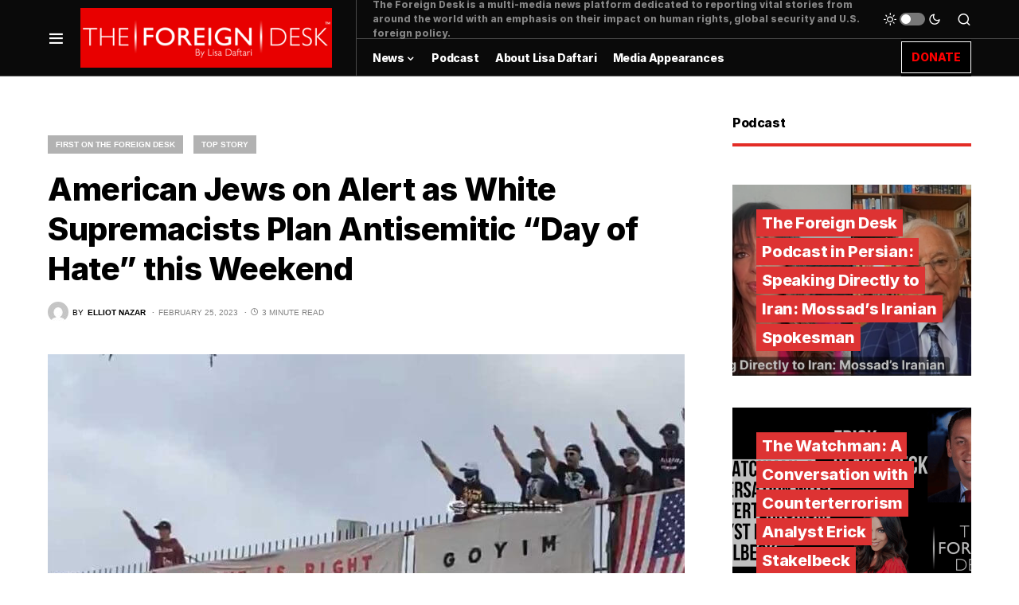

--- FILE ---
content_type: text/html; charset=UTF-8
request_url: https://foreigndesknews.com/top-story/american-jews-on-alert-as-white-supremacists-plan-antisemitic-day-of-hate-this-weekend/
body_size: 18059
content:
<!doctype html>
<html dir="ltr" lang="en" prefix="og: https://ogp.me/ns#">
<head>
	<meta charset="UTF-8" />
	<meta name="viewport" content="width=device-width, initial-scale=1" />
	<link rel="profile" href="https://gmpg.org/xfn/11" />
	<title>American Jews on Alert as White Supremacists Plan Antisemitic “Day of Hate” this Weekend - The Foreign Desk | by Lisa Daftari</title>

		<!-- All in One SEO 4.6.8.1 - aioseo.com -->
		<meta name="description" content="Police officials and Jewish organizations throughout the United States issued warnings ahead of an antisemitic &quot;National Day of Hate&quot; planned by White Supremacist and Neo-Nazi groups over the weekend. According to media reports, white supremacist and Neo-Nazi groups have called on supporters to pass antisemitic messaging with banners, stickers, filers, and graffiti. There are no" />
		<meta name="robots" content="max-image-preview:large" />
		<link rel="canonical" href="https://foreigndesknews.com/top-story/american-jews-on-alert-as-white-supremacists-plan-antisemitic-day-of-hate-this-weekend/" />
		<meta name="generator" content="All in One SEO (AIOSEO) 4.6.8.1" />
		<meta property="og:locale" content="en_US" />
		<meta property="og:site_name" content="The Foreign Desk | by Lisa Daftari - Get the latest international news." />
		<meta property="og:type" content="article" />
		<meta property="og:title" content="American Jews on Alert as White Supremacists Plan Antisemitic “Day of Hate” this Weekend - The Foreign Desk | by Lisa Daftari" />
		<meta property="og:description" content="Police officials and Jewish organizations throughout the United States issued warnings ahead of an antisemitic &quot;National Day of Hate&quot; planned by White Supremacist and Neo-Nazi groups over the weekend. According to media reports, white supremacist and Neo-Nazi groups have called on supporters to pass antisemitic messaging with banners, stickers, filers, and graffiti. There are no" />
		<meta property="og:url" content="https://foreigndesknews.com/top-story/american-jews-on-alert-as-white-supremacists-plan-antisemitic-day-of-hate-this-weekend/" />
		<meta property="og:image" content="https://foreigndesknews.com/wp-content/uploads/2023/02/Goyim-Defense-League-1.jpeg" />
		<meta property="og:image:secure_url" content="https://foreigndesknews.com/wp-content/uploads/2023/02/Goyim-Defense-League-1.jpeg" />
		<meta property="og:image:width" content="1045" />
		<meta property="og:image:height" content="588" />
		<meta property="article:published_time" content="2023-02-25T01:36:21+00:00" />
		<meta property="article:modified_time" content="2023-02-27T03:41:14+00:00" />
		<meta property="article:publisher" content="https://www.facebook.com/theforeigndesk" />
		<meta name="twitter:card" content="summary" />
		<meta name="twitter:site" content="@ForeignDeskNews" />
		<meta name="twitter:title" content="American Jews on Alert as White Supremacists Plan Antisemitic “Day of Hate” this Weekend - The Foreign Desk | by Lisa Daftari" />
		<meta name="twitter:description" content="Police officials and Jewish organizations throughout the United States issued warnings ahead of an antisemitic &quot;National Day of Hate&quot; planned by White Supremacist and Neo-Nazi groups over the weekend. According to media reports, white supremacist and Neo-Nazi groups have called on supporters to pass antisemitic messaging with banners, stickers, filers, and graffiti. There are no" />
		<meta name="twitter:creator" content="@ForeignDeskNews" />
		<meta name="twitter:image" content="https://foreigndesknews.com/wp-content/uploads/2023/02/Goyim-Defense-League-1.jpeg" />
		<script type="application/ld+json" class="aioseo-schema">
			{"@context":"https:\/\/schema.org","@graph":[{"@type":"BlogPosting","@id":"https:\/\/foreigndesknews.com\/top-story\/american-jews-on-alert-as-white-supremacists-plan-antisemitic-day-of-hate-this-weekend\/#blogposting","name":"American Jews on Alert as White Supremacists Plan Antisemitic \u201cDay of Hate\u201d this Weekend - The Foreign Desk | by Lisa Daftari","headline":"American Jews on Alert as White Supremacists Plan Antisemitic &#8220;Day of Hate&#8221; this Weekend","author":{"@id":"https:\/\/foreigndesknews.com\/author\/admin\/#author"},"publisher":{"@id":"https:\/\/foreigndesknews.com\/#organization"},"image":{"@type":"ImageObject","url":"https:\/\/foreigndesknews.com\/wp-content\/uploads\/2023\/02\/Goyim-Defense-League-1.jpeg","width":1045,"height":588,"caption":"Goyim Defense League with antisemitic banner hanging over Interstate 405 (Credit: Twitter)"},"datePublished":"2023-02-25T01:36:21+00:00","dateModified":"2023-02-27T03:41:14+00:00","inLanguage":"en","mainEntityOfPage":{"@id":"https:\/\/foreigndesknews.com\/top-story\/american-jews-on-alert-as-white-supremacists-plan-antisemitic-day-of-hate-this-weekend\/#webpage"},"isPartOf":{"@id":"https:\/\/foreigndesknews.com\/top-story\/american-jews-on-alert-as-white-supremacists-plan-antisemitic-day-of-hate-this-weekend\/#webpage"},"articleSection":"First on The Foreign Desk, Top Story, Elliot Nazar"},{"@type":"BreadcrumbList","@id":"https:\/\/foreigndesknews.com\/top-story\/american-jews-on-alert-as-white-supremacists-plan-antisemitic-day-of-hate-this-weekend\/#breadcrumblist","itemListElement":[{"@type":"ListItem","@id":"https:\/\/foreigndesknews.com\/#listItem","position":1,"name":"Home","item":"https:\/\/foreigndesknews.com\/","nextItem":"https:\/\/foreigndesknews.com\/category\/top-story\/#listItem"},{"@type":"ListItem","@id":"https:\/\/foreigndesknews.com\/category\/top-story\/#listItem","position":2,"name":"Top Story","item":"https:\/\/foreigndesknews.com\/category\/top-story\/","nextItem":"https:\/\/foreigndesknews.com\/top-story\/american-jews-on-alert-as-white-supremacists-plan-antisemitic-day-of-hate-this-weekend\/#listItem","previousItem":"https:\/\/foreigndesknews.com\/#listItem"},{"@type":"ListItem","@id":"https:\/\/foreigndesknews.com\/top-story\/american-jews-on-alert-as-white-supremacists-plan-antisemitic-day-of-hate-this-weekend\/#listItem","position":3,"name":"American Jews on Alert as White Supremacists Plan Antisemitic \"Day of Hate\" this Weekend","previousItem":"https:\/\/foreigndesknews.com\/category\/top-story\/#listItem"}]},{"@type":"Organization","@id":"https:\/\/foreigndesknews.com\/#organization","name":"The Foreign Desk | by Lisa Daftari","description":"Get the latest international news.","url":"https:\/\/foreigndesknews.com\/","logo":{"@type":"ImageObject","url":"https:\/\/foreigndesknews.com\/wp-content\/uploads\/2021\/08\/2021-Logo-Web.png","@id":"https:\/\/foreigndesknews.com\/top-story\/american-jews-on-alert-as-white-supremacists-plan-antisemitic-day-of-hate-this-weekend\/#organizationLogo","width":400,"height":95},"image":{"@id":"https:\/\/foreigndesknews.com\/top-story\/american-jews-on-alert-as-white-supremacists-plan-antisemitic-day-of-hate-this-weekend\/#organizationLogo"},"sameAs":["https:\/\/www.facebook.com\/theforeigndesk","https:\/\/twitter.com\/ForeignDeskNews","https:\/\/www.instagram.com\/theforeigndesk\/","https:\/\/www.youtube.com\/@LisaDaftari","https:\/\/www.linkedin.com\/company\/the-foreign-desk\/"]},{"@type":"Person","@id":"https:\/\/foreigndesknews.com\/author\/admin\/#author","url":"https:\/\/foreigndesknews.com\/author\/admin\/","name":"admin","image":{"@type":"ImageObject","@id":"https:\/\/foreigndesknews.com\/top-story\/american-jews-on-alert-as-white-supremacists-plan-antisemitic-day-of-hate-this-weekend\/#authorImage","url":"https:\/\/secure.gravatar.com\/avatar\/4603bf2330c8633c1e9598e5d81c5755?s=96&d=mm&r=g","width":96,"height":96,"caption":"admin"}},{"@type":"WebPage","@id":"https:\/\/foreigndesknews.com\/top-story\/american-jews-on-alert-as-white-supremacists-plan-antisemitic-day-of-hate-this-weekend\/#webpage","url":"https:\/\/foreigndesknews.com\/top-story\/american-jews-on-alert-as-white-supremacists-plan-antisemitic-day-of-hate-this-weekend\/","name":"American Jews on Alert as White Supremacists Plan Antisemitic \u201cDay of Hate\u201d this Weekend - The Foreign Desk | by Lisa Daftari","description":"Police officials and Jewish organizations throughout the United States issued warnings ahead of an antisemitic \"National Day of Hate\" planned by White Supremacist and Neo-Nazi groups over the weekend. According to media reports, white supremacist and Neo-Nazi groups have called on supporters to pass antisemitic messaging with banners, stickers, filers, and graffiti. There are no","inLanguage":"en","isPartOf":{"@id":"https:\/\/foreigndesknews.com\/#website"},"breadcrumb":{"@id":"https:\/\/foreigndesknews.com\/top-story\/american-jews-on-alert-as-white-supremacists-plan-antisemitic-day-of-hate-this-weekend\/#breadcrumblist"},"author":{"@id":"https:\/\/foreigndesknews.com\/author\/admin\/#author"},"creator":{"@id":"https:\/\/foreigndesknews.com\/author\/admin\/#author"},"image":{"@type":"ImageObject","url":"https:\/\/foreigndesknews.com\/wp-content\/uploads\/2023\/02\/Goyim-Defense-League-1.jpeg","@id":"https:\/\/foreigndesknews.com\/top-story\/american-jews-on-alert-as-white-supremacists-plan-antisemitic-day-of-hate-this-weekend\/#mainImage","width":1045,"height":588,"caption":"Goyim Defense League with antisemitic banner hanging over Interstate 405 (Credit: Twitter)"},"primaryImageOfPage":{"@id":"https:\/\/foreigndesknews.com\/top-story\/american-jews-on-alert-as-white-supremacists-plan-antisemitic-day-of-hate-this-weekend\/#mainImage"},"datePublished":"2023-02-25T01:36:21+00:00","dateModified":"2023-02-27T03:41:14+00:00"},{"@type":"WebSite","@id":"https:\/\/foreigndesknews.com\/#website","url":"https:\/\/foreigndesknews.com\/","name":"The Foreign Desk | by Lisa Daftari","description":"Get the latest international news.","inLanguage":"en","publisher":{"@id":"https:\/\/foreigndesknews.com\/#organization"}}]}
		</script>
		<!-- All in One SEO -->

<link rel='dns-prefetch' href='//www.googletagmanager.com' />
<link rel='dns-prefetch' href='//pagead2.googlesyndication.com' />
<link rel="alternate" type="application/rss+xml" title="The Foreign Desk | by Lisa Daftari &raquo; Feed" href="https://foreigndesknews.com/feed/" />
<link rel="alternate" type="application/rss+xml" title="The Foreign Desk | by Lisa Daftari &raquo; Comments Feed" href="https://foreigndesknews.com/comments/feed/" />
			<link rel="preload" href="https://foreigndesknews.com/wp-content/plugins/canvas/assets/fonts/canvas-icons.woff" as="font" type="font/woff" crossorigin>
			<link rel='stylesheet' id='canvas-css'  href='https://foreigndesknews.com/wp-content/plugins/canvas/assets/css/canvas.css?ver=2.4.5' media='all' />
<link rel='alternate stylesheet' id='powerkit-icons-css'  href='https://foreigndesknews.com/wp-content/plugins/powerkit/assets/fonts/powerkit-icons.woff?ver=2.8.7' as='font' type='font/wof' crossorigin />
<link rel='stylesheet' id='powerkit-css'  href='https://foreigndesknews.com/wp-content/plugins/powerkit/assets/css/powerkit.css?ver=2.8.7' media='all' />
<link rel='stylesheet' id='wp-block-library-css'  href='https://foreigndesknews.com/wp-includes/css/dist/block-library/style.min.css?ver=5.8.12' media='all' />
<link rel='stylesheet' id='gctl-timeline-styles-css-css'  href='https://foreigndesknews.com/wp-content/plugins/timeline-block/includes/gutenberg-block/build/blocks.style.build.css?ver=5.8.12' media='all' />
<link rel='stylesheet' id='cltb_cp_timeline-cgb-style-css-css'  href='https://foreigndesknews.com/wp-content/plugins/timeline-block/includes/cool-timeline-block/dist/blocks.style.build.css' media='all' />
<link rel='stylesheet' id='canvas-block-alert-style-css'  href='https://foreigndesknews.com/wp-content/plugins/canvas/components/basic-elements/block-alert/block.css?ver=1721615753' media='all' />
<link rel='stylesheet' id='canvas-block-progress-style-css'  href='https://foreigndesknews.com/wp-content/plugins/canvas/components/basic-elements/block-progress/block.css?ver=1721615753' media='all' />
<link rel='stylesheet' id='canvas-block-collapsibles-style-css'  href='https://foreigndesknews.com/wp-content/plugins/canvas/components/basic-elements/block-collapsibles/block.css?ver=1721615753' media='all' />
<link rel='stylesheet' id='canvas-block-tabs-style-css'  href='https://foreigndesknews.com/wp-content/plugins/canvas/components/basic-elements/block-tabs/block.css?ver=1721615753' media='all' />
<link rel='stylesheet' id='canvas-block-section-heading-style-css'  href='https://foreigndesknews.com/wp-content/plugins/canvas/components/basic-elements/block-section-heading/block.css?ver=1721615753' media='all' />
<link rel='stylesheet' id='canvas-block-row-style-css'  href='https://foreigndesknews.com/wp-content/plugins/canvas/components/layout-blocks/block-row/block-row.css?ver=1721615753' media='all' />
<link rel='stylesheet' id='canvas-justified-gallery-block-style-css'  href='https://foreigndesknews.com/wp-content/plugins/canvas/components/justified-gallery/block/block-justified-gallery.css?ver=1721615753' media='all' />
<link rel='stylesheet' id='canvas-slider-gallery-block-style-css'  href='https://foreigndesknews.com/wp-content/plugins/canvas/components/slider-gallery/block/block-slider-gallery.css?ver=1721615753' media='all' />
<link rel='stylesheet' id='canvas-block-posts-sidebar-css'  href='https://foreigndesknews.com/wp-content/plugins/canvas/components/posts/block-posts-sidebar/block-posts-sidebar.css?ver=1721615753' media='all' />
<link rel='stylesheet' id='absolute-reviews-css'  href='https://foreigndesknews.com/wp-content/plugins/absolute-reviews/public/css/absolute-reviews-public.css?ver=1.1.3' media='all' />
<link rel='stylesheet' id='advanced-popups-css'  href='https://foreigndesknews.com/wp-content/plugins/advanced-popups/public/css/advanced-popups-public.css?ver=1.2.0' media='all' />
<link rel='stylesheet' id='canvas-block-heading-style-css'  href='https://foreigndesknews.com/wp-content/plugins/canvas/components/content-formatting/block-heading/block.css?ver=1721615753' media='all' />
<link rel='stylesheet' id='canvas-block-list-style-css'  href='https://foreigndesknews.com/wp-content/plugins/canvas/components/content-formatting/block-list/block.css?ver=1721615753' media='all' />
<link rel='stylesheet' id='canvas-block-paragraph-style-css'  href='https://foreigndesknews.com/wp-content/plugins/canvas/components/content-formatting/block-paragraph/block.css?ver=1721615753' media='all' />
<link rel='stylesheet' id='canvas-block-separator-style-css'  href='https://foreigndesknews.com/wp-content/plugins/canvas/components/content-formatting/block-separator/block.css?ver=1721615753' media='all' />
<link rel='stylesheet' id='canvas-block-group-style-css'  href='https://foreigndesknews.com/wp-content/plugins/canvas/components/basic-elements/block-group/block.css?ver=1721615753' media='all' />
<link rel='stylesheet' id='canvas-block-cover-style-css'  href='https://foreigndesknews.com/wp-content/plugins/canvas/components/basic-elements/block-cover/block.css?ver=1721615753' media='all' />
<link rel='stylesheet' id='powerkit-author-box-css'  href='https://foreigndesknews.com/wp-content/plugins/powerkit/modules/author-box/public/css/public-powerkit-author-box.css?ver=2.8.7' media='all' />
<link rel='stylesheet' id='powerkit-basic-elements-css'  href='https://foreigndesknews.com/wp-content/plugins/powerkit/modules/basic-elements/public/css/public-powerkit-basic-elements.css?ver=2.8.7' media='screen' />
<link rel='stylesheet' id='powerkit-coming-soon-css'  href='https://foreigndesknews.com/wp-content/plugins/powerkit/modules/coming-soon/public/css/public-powerkit-coming-soon.css?ver=2.8.7' media='all' />
<link rel='stylesheet' id='powerkit-content-formatting-css'  href='https://foreigndesknews.com/wp-content/plugins/powerkit/modules/content-formatting/public/css/public-powerkit-content-formatting.css?ver=2.8.7' media='all' />
<link rel='stylesheet' id='powerkit-сontributors-css'  href='https://foreigndesknews.com/wp-content/plugins/powerkit/modules/contributors/public/css/public-powerkit-contributors.css?ver=2.8.7' media='all' />
<link rel='stylesheet' id='powerkit-facebook-css'  href='https://foreigndesknews.com/wp-content/plugins/powerkit/modules/facebook/public/css/public-powerkit-facebook.css?ver=2.8.7' media='all' />
<link rel='stylesheet' id='powerkit-featured-categories-css'  href='https://foreigndesknews.com/wp-content/plugins/powerkit/modules/featured-categories/public/css/public-powerkit-featured-categories.css?ver=2.8.7' media='all' />
<link rel='stylesheet' id='powerkit-inline-posts-css'  href='https://foreigndesknews.com/wp-content/plugins/powerkit/modules/inline-posts/public/css/public-powerkit-inline-posts.css?ver=2.8.7' media='all' />
<link rel='stylesheet' id='powerkit-instagram-css'  href='https://foreigndesknews.com/wp-content/plugins/powerkit/modules/instagram/public/css/public-powerkit-instagram.css?ver=2.8.7' media='all' />
<link rel='stylesheet' id='powerkit-justified-gallery-css'  href='https://foreigndesknews.com/wp-content/plugins/powerkit/modules/justified-gallery/public/css/public-powerkit-justified-gallery.css?ver=2.8.7' media='all' />
<link rel='stylesheet' id='glightbox-css'  href='https://foreigndesknews.com/wp-content/plugins/powerkit/modules/lightbox/public/css/glightbox.min.css?ver=2.8.7' media='all' />
<link rel='stylesheet' id='powerkit-lightbox-css'  href='https://foreigndesknews.com/wp-content/plugins/powerkit/modules/lightbox/public/css/public-powerkit-lightbox.css?ver=2.8.7' media='all' />
<link rel='stylesheet' id='powerkit-opt-in-forms-css'  href='https://foreigndesknews.com/wp-content/plugins/powerkit/modules/opt-in-forms/public/css/public-powerkit-opt-in-forms.css?ver=2.8.7' media='all' />
<link rel='stylesheet' id='powerkit-scroll-to-top-css'  href='https://foreigndesknews.com/wp-content/plugins/powerkit/modules/scroll-to-top/public/css/public-powerkit-scroll-to-top.css?ver=2.8.7' media='all' />
<link rel='stylesheet' id='powerkit-share-buttons-css'  href='https://foreigndesknews.com/wp-content/plugins/powerkit/modules/share-buttons/public/css/public-powerkit-share-buttons.css?ver=2.8.7' media='all' />
<link rel='stylesheet' id='powerkit-slider-gallery-css'  href='https://foreigndesknews.com/wp-content/plugins/powerkit/modules/slider-gallery/public/css/public-powerkit-slider-gallery.css?ver=2.8.7' media='all' />
<link rel='stylesheet' id='powerkit-social-links-css'  href='https://foreigndesknews.com/wp-content/plugins/powerkit/modules/social-links/public/css/public-powerkit-social-links.css?ver=2.8.7' media='all' />
<link rel='stylesheet' id='powerkit-table-of-contents-css'  href='https://foreigndesknews.com/wp-content/plugins/powerkit/modules/table-of-contents/public/css/public-powerkit-table-of-contents.css?ver=2.8.7' media='all' />
<link rel='stylesheet' id='powerkit-twitter-css'  href='https://foreigndesknews.com/wp-content/plugins/powerkit/modules/twitter/public/css/public-powerkit-twitter.css?ver=2.8.7' media='all' />
<link rel='stylesheet' id='powerkit-widget-about-css'  href='https://foreigndesknews.com/wp-content/plugins/powerkit/modules/widget-about/public/css/public-powerkit-widget-about.css?ver=2.8.7' media='all' />
<link rel='stylesheet' id='rss-retriever-css'  href='https://foreigndesknews.com/wp-content/plugins/wp-rss-retriever/inc/css/rss-retriever.css?ver=1.6.10' media='all' />
<link rel='stylesheet' id='csco-styles-css'  href='https://foreigndesknews.com/wp-content/themes/newsblock/style.css?ver=1.1.8' media='all' />
<style id='csco-styles-inline-css'>
.searchwp-live-search-no-min-chars:after { content: "Continue typing" }
</style>
<link rel='stylesheet' id='searchwp-live-search-css'  href='https://foreigndesknews.com/wp-content/plugins/searchwp-live-ajax-search/assets/styles/style.css?ver=1.7.5' media='all' />
<script src='https://foreigndesknews.com/wp-includes/js/jquery/jquery.min.js?ver=3.6.0' id='jquery-core-js'></script>
<script src='https://foreigndesknews.com/wp-includes/js/jquery/jquery-migrate.min.js?ver=3.3.2' id='jquery-migrate-js'></script>
<script src='https://foreigndesknews.com/wp-content/plugins/advanced-popups/public/js/advanced-popups-public.js?ver=1.2.0' id='advanced-popups-js'></script>

<!-- Google Analytics snippet added by Site Kit -->
<script src='https://www.googletagmanager.com/gtag/js?id=UA-151386851-1' id='google_gtagjs-js' async></script>
<script id='google_gtagjs-js-after'>
window.dataLayer = window.dataLayer || [];function gtag(){dataLayer.push(arguments);}
gtag('set', 'linker', {"domains":["foreigndesknews.com"]} );
gtag("js", new Date());
gtag("set", "developer_id.dZTNiMT", true);
gtag("config", "UA-151386851-1", {"anonymize_ip":true});
gtag("config", "G-J7CH558MYR");
</script>

<!-- End Google Analytics snippet added by Site Kit -->
<link rel="https://api.w.org/" href="https://foreigndesknews.com/wp-json/" /><link rel="alternate" type="application/json" href="https://foreigndesknews.com/wp-json/wp/v2/posts/711450" /><link rel="EditURI" type="application/rsd+xml" title="RSD" href="https://foreigndesknews.com/xmlrpc.php?rsd" />
<link rel="wlwmanifest" type="application/wlwmanifest+xml" href="https://foreigndesknews.com/wp-includes/wlwmanifest.xml" /> 
<meta name="generator" content="WordPress 5.8.12" />
<link rel='shortlink' href='https://foreigndesknews.com/?p=711450' />
<link rel="alternate" type="application/json+oembed" href="https://foreigndesknews.com/wp-json/oembed/1.0/embed?url=https%3A%2F%2Fforeigndesknews.com%2Ftop-story%2Famerican-jews-on-alert-as-white-supremacists-plan-antisemitic-day-of-hate-this-weekend%2F" />
<link rel="alternate" type="text/xml+oembed" href="https://foreigndesknews.com/wp-json/oembed/1.0/embed?url=https%3A%2F%2Fforeigndesknews.com%2Ftop-story%2Famerican-jews-on-alert-as-white-supremacists-plan-antisemitic-day-of-hate-this-weekend%2F&#038;format=xml" />
		<link rel="preload" href="https://foreigndesknews.com/wp-content/plugins/absolute-reviews/fonts/absolute-reviews-icons.woff" as="font" type="font/woff" crossorigin>
				<link rel="preload" href="https://foreigndesknews.com/wp-content/plugins/advanced-popups/fonts/advanced-popups-icons.woff" as="font" type="font/woff" crossorigin>
		
<style type="text/css" media="all" id="canvas-blocks-dynamic-styles">

</style>
<meta name="generator" content="Site Kit by Google 1.102.0" /><script async src="https://pagead2.googlesyndication.com/pagead/js/adsbygoogle.js?client=ca-pub-6668400494555443"
     crossorigin="anonymous"></script>

<script id="mcjs">!function(c,h,i,m,p){m=c.createElement(h),p=c.getElementsByTagName(h)[0],m.async=1,m.src=i,p.parentNode.insertBefore(m,p)}(document,"script","https://chimpstatic.com/mcjs-connected/js/users/8e3a7f7eedbfe9981a654bffd/582e1b8c974255ef118110078.js");</script><style id='csco-theme-typography'>
	:root {
		/* Base Font */
		--cs-font-base-family: Inter;
		--cs-font-base-size: 1rem;
		--cs-font-base-weight: 400;
		--cs-font-base-style: normal;
		--cs-font-base-letter-spacing: normal;
		--cs-font-base-line-height: 1.5;

		/* Primary Font */
		--cs-font-primary-family: Inter;
		--cs-font-primary-size: 0.875rem;
		--cs-font-primary-weight: 400;
		--cs-font-primary-style: normal;
		--cs-font-primary-letter-spacing: -0.025em;
		--cs-font-primary-text-transform: none;

		/* Secondary Font */
		--cs-font-secondary-family: Inter;
		--cs-font-secondary-size: 0.75rem;
		--cs-font-secondary-weight: 400;
		--cs-font-secondary-style: normal;
		--cs-font-secondary-letter-spacing: normal;
		--cs-font-secondary-text-transform: none;

		/* Category Font */
		--cs-font-category-family: -apple-system, BlinkMacSystemFont, "Segoe UI", Roboto, Oxygen-Sans, Ubuntu, Cantarell, "Helvetica Neue", sans-serif;
		--cs-font-category-size: 0.625rem;
		--cs-font-category-weight: 700;
		--cs-font-category-style: normal;
		--cs-font-category-letter-spacing: ;
		--cs-font-category-text-transform: uppercase;

		/* Post Meta Font */
		--cs-font-post-meta-family: -apple-system, BlinkMacSystemFont, "Segoe UI", Roboto, Oxygen-Sans, Ubuntu, Cantarell, "Helvetica Neue", sans-serif;
		--cs-font-post-meta-size: 0.6255rem;
		--cs-font-post-meta-weight: 400;
		--cs-font-post-meta-style: normal;
		--cs-font-post-meta-letter-spacing: normal;
		--cs-font-post-meta-text-transform: uppercase;

		/* Input Font */
		--cs-font-input-family: Inter;
		--cs-font-input-size: 0.75rem;
		--cs-font-input-line-height: 1.625rem;
		--cs-font-input-weight: 400;
		--cs-font-input-style: normal;
		--cs-font-input-letter-spacing: normal;
		--cs-font-input-text-transform: none;

		/* Post Subbtitle */
		--cs-font-post-subtitle-family: inherit;
		--cs-font-post-subtitle-size: 1.25rem;
		--cs-font-post-subtitle-letter-spacing: normal;

		/* Post Content */
		--cs-font-post-content-family: Inter;
		--cs-font-post-content-size: 1rem;
		--cs-font-post-content-letter-spacing: normal;

		/* Summary */
		--cs-font-entry-summary-family: Inter;
		--cs-font-entry-summary-size: 1rem;
		--cs-font-entry-summary-letter-spacing: normal;

		/* Entry Excerpt */
		--cs-font-entry-excerpt-family: Inter;
		--cs-font-entry-excerpt-size: 0.875rem;
		--cs-font-entry-excerpt-letter-spacing: normal;

		/* Logos --------------- */

		/* Main Logo */
		--cs-font-main-logo-family: Inter;
		--cs-font-main-logo-size: 1.5rem;
		--cs-font-main-logo-weight: 700;
		--cs-font-main-logo-style: normal;
		--cs-font-main-logo-letter-spacing: -0.075em;
		--cs-font-main-logo-text-transform: none;

		/* Large Logo */
		--cs-font-large-logo-family: Inter;
		--cs-font-large-logo-size: 1.75rem;
		--cs-font-large-logo-weight: 700;
		--cs-font-large-logo-style: normal;
		--cs-font-large-logo-letter-spacing: -0.075em;
		--cs-font-large-logo-text-transform: none;

		/* Footer Logo */
		--cs-font-footer-logo-family: Inter;
		--cs-font-footer-logo-size: 1.5rem;
		--cs-font-footer-logo-weight: 700;
		--cs-font-footer-logo-style: normal;
		--cs-font-footer-logo-letter-spacing: -0.075em;
		--cs-font-footer-logo-text-transform: none;

		/* Headings --------------- */

		/* Headings */
		--cs-font-headings-family: Inter;
		--cs-font-headings-weight: 700;
		--cs-font-headings-style: normal;
		--cs-font-headings-line-height: 1.25;
		--cs-font-headings-letter-spacing: -0.0125em;
		--cs-font-headings-text-transform: none;

		/* Styled Heading */
		--cs-font-styled-heading-line-height: 1.3em;

		/* Decorated Heading */
		--cs-font-decorated-heading-family: Inter;
		--cs-font-decorated-heading-font-size: 1.25rem;
		--cs-font-decorated-heading-weight: 700;
		--cs-font-decorated-heading-style: normal;
		--cs-font-decorated-heading-line-height: -0.025em;
		--cs-font-decorated-heading-letter-spacing: normal;
		--cs-font-decorated-heading-text-transform: none;

		/* Menu Font --------------- */

		/* Menu */
		/* Used for main top level menu elements. */
		--cs-font-menu-family: Inter;
		--cs-font-menu-size: 0.875rem;
		--cs-font-menu-weight: 700;
		--cs-font-menu-style: normal;
		--cs-font-menu-letter-spacing: -0.0125em;
		--cs-font-menu-text-transform: none;

		/* Submenu Font */
		/* Used for submenu elements. */
		--cs-font-submenu-family: Inter;
		--cs-font-submenu-size: 0.875rem;
		--cs-font-submenu-weight: 400;
		--cs-font-submenu-style: normal;
		--cs-font-submenu-letter-spacing: 0px;
		--cs-font-submenu-text-transform: none;

		/* Section Headings --------------- */
		--cs-font-section-headings-family: Inter;
		--cs-font-section-headings-size: 1rem;
		--cs-font-section-headings-weight: 800;
		--cs-font-section-headings-style: normal;
		--cs-font-section-headings-letter-spacing: -0.025em;
		--cs-font-section-headings-text-transform: none;
	}

			.cs-header__widgets-column {
			--cs-font-section-headings-family: Inter;
			--cs-font-section-headings-size: 1.125rem;
			--cs-font-section-headings-weight: 800;
			--cs-font-section-headings-style: normal;
			--cs-font-section-headings-letter-spacing: -0.025em;
			--cs-font-section-headings-text-transform: none;
		}
	</style>

<!-- Google AdSense snippet added by Site Kit -->
<meta name="google-adsense-platform-account" content="ca-host-pub-2644536267352236">
<meta name="google-adsense-platform-domain" content="sitekit.withgoogle.com">
<!-- End Google AdSense snippet added by Site Kit -->

<!-- Google AdSense snippet added by Site Kit -->
<script async src="https://pagead2.googlesyndication.com/pagead/js/adsbygoogle.js?client=ca-pub-6668400494555443&amp;host=ca-host-pub-2644536267352236" crossorigin="anonymous"></script>

<!-- End Google AdSense snippet added by Site Kit -->
<link rel="icon" href="https://foreigndesknews.com/wp-content/uploads/2021/08/ICON-80x80.png" sizes="32x32" />
<link rel="icon" href="https://foreigndesknews.com/wp-content/uploads/2021/08/ICON.png" sizes="192x192" />
<link rel="apple-touch-icon" href="https://foreigndesknews.com/wp-content/uploads/2021/08/ICON.png" />
<meta name="msapplication-TileImage" content="https://foreigndesknews.com/wp-content/uploads/2021/08/ICON.png" />
		<style id="wp-custom-css">
			.cs-header__button {
	color: red ;
		background-color: black;
	}
.cs-header__button span{
    border: 1px solid white;
		padding: 12px
}
.cs-header__single-column-label {
	    border: 1px solid red;
		padding: 12px
	}

.entry-content p {font-family:sans-serif;}		</style>
		<style id="kirki-inline-styles">:root, [site-data-scheme="default"]{--cs-color-site-background:#FFFFFF;--cs-color-search-background:#000000;--cs-color-header-background:#0a0a0a;--cs-color-submenu-background:#ffffff;--cs-color-footer-background:#111111;}:root, [data-scheme="default"]{--cs-color-accent:#0a0a0a;--cs-color-accent-contrast:#ffffff;--cs-color-secondary:#818181;--cs-palette-color-secondary:#818181;--cs-color-secondary-contrast:#000000;--cs-color-styled-heading:#dd3333;--cs-color-styled-heading-contrast:#000000;--cs-color-styled-heading-hover:#e80100;--cs-color-styled-heading-hover-contrast:#000000;--cs-color-styled-category:rgba(0,0,0,0.3);--cs-color-styled-category-contrast:#ffffff;--cs-color-styled-category-hover:#000000;--cs-color-styled-category-hover-contrast:#FFFFFF;--cs-color-category:#e80100;--cs-color-category-hover:#000000;--cs-color-category-underline:rgba(255,255,255,0);--cs-color-button:#000000;--cs-color-button-contrast:#ffffff;--cs-color-button-hover:#282828;--cs-color-button-hover-contrast:#FFFFFF;--cs-color-overlay-background:rgba(0,0,0,0.25);}[site-data-scheme="dark"]{--cs-color-site-background:#1c1c1c;--cs-color-search-background:#333335;--cs-color-header-background:#000000;--cs-color-submenu-background:#1c1c1c;--cs-color-footer-background:#000000;}[data-scheme="dark"]{--cs-color-accent:#e80100;--cs-color-accent-contrast:#000000;--cs-color-secondary:#858585;--cs-palette-color-secondary:#858585;--cs-color-secondary-contrast:#000000;--cs-color-styled-heading:#e80100;--cs-color-styled-heading-contrast:#000000;--cs-color-styled-heading-hover:#e80100;--cs-color-styled-heading-hover-contrast:#000000;--cs-color-styled-category:#000000;--cs-color-styled-category-contrast:#FFFFFF;--cs-color-styled-category-hover:#e80100;--cs-color-styled-category-hover-contrast:#000000;--cs-color-category:#e80100;--cs-color-category-hover:#FFFFFF;--cs-color-category-underline:rgba(250,90,90,0);--cs-color-button:#3d3d3d;--cs-color-button-contrast:#FFFFFF;--cs-color-button-hover:#242424;--cs-color-button-hover-contrast:#FFFFFF;--cs-color-overlay-background:rgba(0,0,0,0.25);}:root{--cs-common-border-radius:0;--cs-primary-border-radius:0px;--cs-secondary-border-radius:50%;--cs-styled-category-border-radius:0;--cs-image-border-radius:0px;--cs-header-initial-height:95px;--cs-header-height:70px;}:root .cnvs-block-section-heading, [data-scheme="default"] .cnvs-block-section-heading, [data-scheme="dark"] [data-scheme="default"] .cnvs-block-section-heading{--cnvs-section-heading-border-color:#e9ecef;}[data-scheme="dark"] .cnvs-block-section-heading{--cnvs-section-heading-border-color:#49494b;}:root .cs-header__widgets-column .cnvs-block-section-heading, [data-scheme="dark"] [data-scheme="default"] .cs-header__widgets-column .cnvs-block-section-heading{--cnvs-section-heading-border-color:#e9ecef;}[data-scheme="dark"] .cs-header__widgets-column .cnvs-block-section-heading{--cnvs-section-heading-border-color:#49494b;}.cs-search__posts{--cs-image-border-radius:50%!important;}/* cyrillic-ext */
@font-face {
  font-family: 'Inter';
  font-style: normal;
  font-weight: 400;
  font-display: swap;
  src: url(https://foreigndesknews.com/wp-content/fonts/inter/font) format('woff');
  unicode-range: U+0460-052F, U+1C80-1C8A, U+20B4, U+2DE0-2DFF, U+A640-A69F, U+FE2E-FE2F;
}
/* cyrillic */
@font-face {
  font-family: 'Inter';
  font-style: normal;
  font-weight: 400;
  font-display: swap;
  src: url(https://foreigndesknews.com/wp-content/fonts/inter/font) format('woff');
  unicode-range: U+0301, U+0400-045F, U+0490-0491, U+04B0-04B1, U+2116;
}
/* greek-ext */
@font-face {
  font-family: 'Inter';
  font-style: normal;
  font-weight: 400;
  font-display: swap;
  src: url(https://foreigndesknews.com/wp-content/fonts/inter/font) format('woff');
  unicode-range: U+1F00-1FFF;
}
/* greek */
@font-face {
  font-family: 'Inter';
  font-style: normal;
  font-weight: 400;
  font-display: swap;
  src: url(https://foreigndesknews.com/wp-content/fonts/inter/font) format('woff');
  unicode-range: U+0370-0377, U+037A-037F, U+0384-038A, U+038C, U+038E-03A1, U+03A3-03FF;
}
/* vietnamese */
@font-face {
  font-family: 'Inter';
  font-style: normal;
  font-weight: 400;
  font-display: swap;
  src: url(https://foreigndesknews.com/wp-content/fonts/inter/font) format('woff');
  unicode-range: U+0102-0103, U+0110-0111, U+0128-0129, U+0168-0169, U+01A0-01A1, U+01AF-01B0, U+0300-0301, U+0303-0304, U+0308-0309, U+0323, U+0329, U+1EA0-1EF9, U+20AB;
}
/* latin-ext */
@font-face {
  font-family: 'Inter';
  font-style: normal;
  font-weight: 400;
  font-display: swap;
  src: url(https://foreigndesknews.com/wp-content/fonts/inter/font) format('woff');
  unicode-range: U+0100-02BA, U+02BD-02C5, U+02C7-02CC, U+02CE-02D7, U+02DD-02FF, U+0304, U+0308, U+0329, U+1D00-1DBF, U+1E00-1E9F, U+1EF2-1EFF, U+2020, U+20A0-20AB, U+20AD-20C0, U+2113, U+2C60-2C7F, U+A720-A7FF;
}
/* latin */
@font-face {
  font-family: 'Inter';
  font-style: normal;
  font-weight: 400;
  font-display: swap;
  src: url(https://foreigndesknews.com/wp-content/fonts/inter/font) format('woff');
  unicode-range: U+0000-00FF, U+0131, U+0152-0153, U+02BB-02BC, U+02C6, U+02DA, U+02DC, U+0304, U+0308, U+0329, U+2000-206F, U+20AC, U+2122, U+2191, U+2193, U+2212, U+2215, U+FEFF, U+FFFD;
}
/* cyrillic-ext */
@font-face {
  font-family: 'Inter';
  font-style: normal;
  font-weight: 600;
  font-display: swap;
  src: url(https://foreigndesknews.com/wp-content/fonts/inter/font) format('woff');
  unicode-range: U+0460-052F, U+1C80-1C8A, U+20B4, U+2DE0-2DFF, U+A640-A69F, U+FE2E-FE2F;
}
/* cyrillic */
@font-face {
  font-family: 'Inter';
  font-style: normal;
  font-weight: 600;
  font-display: swap;
  src: url(https://foreigndesknews.com/wp-content/fonts/inter/font) format('woff');
  unicode-range: U+0301, U+0400-045F, U+0490-0491, U+04B0-04B1, U+2116;
}
/* greek-ext */
@font-face {
  font-family: 'Inter';
  font-style: normal;
  font-weight: 600;
  font-display: swap;
  src: url(https://foreigndesknews.com/wp-content/fonts/inter/font) format('woff');
  unicode-range: U+1F00-1FFF;
}
/* greek */
@font-face {
  font-family: 'Inter';
  font-style: normal;
  font-weight: 600;
  font-display: swap;
  src: url(https://foreigndesknews.com/wp-content/fonts/inter/font) format('woff');
  unicode-range: U+0370-0377, U+037A-037F, U+0384-038A, U+038C, U+038E-03A1, U+03A3-03FF;
}
/* vietnamese */
@font-face {
  font-family: 'Inter';
  font-style: normal;
  font-weight: 600;
  font-display: swap;
  src: url(https://foreigndesknews.com/wp-content/fonts/inter/font) format('woff');
  unicode-range: U+0102-0103, U+0110-0111, U+0128-0129, U+0168-0169, U+01A0-01A1, U+01AF-01B0, U+0300-0301, U+0303-0304, U+0308-0309, U+0323, U+0329, U+1EA0-1EF9, U+20AB;
}
/* latin-ext */
@font-face {
  font-family: 'Inter';
  font-style: normal;
  font-weight: 600;
  font-display: swap;
  src: url(https://foreigndesknews.com/wp-content/fonts/inter/font) format('woff');
  unicode-range: U+0100-02BA, U+02BD-02C5, U+02C7-02CC, U+02CE-02D7, U+02DD-02FF, U+0304, U+0308, U+0329, U+1D00-1DBF, U+1E00-1E9F, U+1EF2-1EFF, U+2020, U+20A0-20AB, U+20AD-20C0, U+2113, U+2C60-2C7F, U+A720-A7FF;
}
/* latin */
@font-face {
  font-family: 'Inter';
  font-style: normal;
  font-weight: 600;
  font-display: swap;
  src: url(https://foreigndesknews.com/wp-content/fonts/inter/font) format('woff');
  unicode-range: U+0000-00FF, U+0131, U+0152-0153, U+02BB-02BC, U+02C6, U+02DA, U+02DC, U+0304, U+0308, U+0329, U+2000-206F, U+20AC, U+2122, U+2191, U+2193, U+2212, U+2215, U+FEFF, U+FFFD;
}
/* cyrillic-ext */
@font-face {
  font-family: 'Inter';
  font-style: normal;
  font-weight: 700;
  font-display: swap;
  src: url(https://foreigndesknews.com/wp-content/fonts/inter/font) format('woff');
  unicode-range: U+0460-052F, U+1C80-1C8A, U+20B4, U+2DE0-2DFF, U+A640-A69F, U+FE2E-FE2F;
}
/* cyrillic */
@font-face {
  font-family: 'Inter';
  font-style: normal;
  font-weight: 700;
  font-display: swap;
  src: url(https://foreigndesknews.com/wp-content/fonts/inter/font) format('woff');
  unicode-range: U+0301, U+0400-045F, U+0490-0491, U+04B0-04B1, U+2116;
}
/* greek-ext */
@font-face {
  font-family: 'Inter';
  font-style: normal;
  font-weight: 700;
  font-display: swap;
  src: url(https://foreigndesknews.com/wp-content/fonts/inter/font) format('woff');
  unicode-range: U+1F00-1FFF;
}
/* greek */
@font-face {
  font-family: 'Inter';
  font-style: normal;
  font-weight: 700;
  font-display: swap;
  src: url(https://foreigndesknews.com/wp-content/fonts/inter/font) format('woff');
  unicode-range: U+0370-0377, U+037A-037F, U+0384-038A, U+038C, U+038E-03A1, U+03A3-03FF;
}
/* vietnamese */
@font-face {
  font-family: 'Inter';
  font-style: normal;
  font-weight: 700;
  font-display: swap;
  src: url(https://foreigndesknews.com/wp-content/fonts/inter/font) format('woff');
  unicode-range: U+0102-0103, U+0110-0111, U+0128-0129, U+0168-0169, U+01A0-01A1, U+01AF-01B0, U+0300-0301, U+0303-0304, U+0308-0309, U+0323, U+0329, U+1EA0-1EF9, U+20AB;
}
/* latin-ext */
@font-face {
  font-family: 'Inter';
  font-style: normal;
  font-weight: 700;
  font-display: swap;
  src: url(https://foreigndesknews.com/wp-content/fonts/inter/font) format('woff');
  unicode-range: U+0100-02BA, U+02BD-02C5, U+02C7-02CC, U+02CE-02D7, U+02DD-02FF, U+0304, U+0308, U+0329, U+1D00-1DBF, U+1E00-1E9F, U+1EF2-1EFF, U+2020, U+20A0-20AB, U+20AD-20C0, U+2113, U+2C60-2C7F, U+A720-A7FF;
}
/* latin */
@font-face {
  font-family: 'Inter';
  font-style: normal;
  font-weight: 700;
  font-display: swap;
  src: url(https://foreigndesknews.com/wp-content/fonts/inter/font) format('woff');
  unicode-range: U+0000-00FF, U+0131, U+0152-0153, U+02BB-02BC, U+02C6, U+02DA, U+02DC, U+0304, U+0308, U+0329, U+2000-206F, U+20AC, U+2122, U+2191, U+2193, U+2212, U+2215, U+FEFF, U+FFFD;
}
/* cyrillic-ext */
@font-face {
  font-family: 'Inter';
  font-style: normal;
  font-weight: 800;
  font-display: swap;
  src: url(https://foreigndesknews.com/wp-content/fonts/inter/font) format('woff');
  unicode-range: U+0460-052F, U+1C80-1C8A, U+20B4, U+2DE0-2DFF, U+A640-A69F, U+FE2E-FE2F;
}
/* cyrillic */
@font-face {
  font-family: 'Inter';
  font-style: normal;
  font-weight: 800;
  font-display: swap;
  src: url(https://foreigndesknews.com/wp-content/fonts/inter/font) format('woff');
  unicode-range: U+0301, U+0400-045F, U+0490-0491, U+04B0-04B1, U+2116;
}
/* greek-ext */
@font-face {
  font-family: 'Inter';
  font-style: normal;
  font-weight: 800;
  font-display: swap;
  src: url(https://foreigndesknews.com/wp-content/fonts/inter/font) format('woff');
  unicode-range: U+1F00-1FFF;
}
/* greek */
@font-face {
  font-family: 'Inter';
  font-style: normal;
  font-weight: 800;
  font-display: swap;
  src: url(https://foreigndesknews.com/wp-content/fonts/inter/font) format('woff');
  unicode-range: U+0370-0377, U+037A-037F, U+0384-038A, U+038C, U+038E-03A1, U+03A3-03FF;
}
/* vietnamese */
@font-face {
  font-family: 'Inter';
  font-style: normal;
  font-weight: 800;
  font-display: swap;
  src: url(https://foreigndesknews.com/wp-content/fonts/inter/font) format('woff');
  unicode-range: U+0102-0103, U+0110-0111, U+0128-0129, U+0168-0169, U+01A0-01A1, U+01AF-01B0, U+0300-0301, U+0303-0304, U+0308-0309, U+0323, U+0329, U+1EA0-1EF9, U+20AB;
}
/* latin-ext */
@font-face {
  font-family: 'Inter';
  font-style: normal;
  font-weight: 800;
  font-display: swap;
  src: url(https://foreigndesknews.com/wp-content/fonts/inter/font) format('woff');
  unicode-range: U+0100-02BA, U+02BD-02C5, U+02C7-02CC, U+02CE-02D7, U+02DD-02FF, U+0304, U+0308, U+0329, U+1D00-1DBF, U+1E00-1E9F, U+1EF2-1EFF, U+2020, U+20A0-20AB, U+20AD-20C0, U+2113, U+2C60-2C7F, U+A720-A7FF;
}
/* latin */
@font-face {
  font-family: 'Inter';
  font-style: normal;
  font-weight: 800;
  font-display: swap;
  src: url(https://foreigndesknews.com/wp-content/fonts/inter/font) format('woff');
  unicode-range: U+0000-00FF, U+0131, U+0152-0153, U+02BB-02BC, U+02C6, U+02DA, U+02DC, U+0304, U+0308, U+0329, U+2000-206F, U+20AC, U+2122, U+2191, U+2193, U+2212, U+2215, U+FEFF, U+FFFD;
}/* cyrillic-ext */
@font-face {
  font-family: 'Inter';
  font-style: normal;
  font-weight: 400;
  font-display: swap;
  src: url(https://foreigndesknews.com/wp-content/fonts/inter/font) format('woff');
  unicode-range: U+0460-052F, U+1C80-1C8A, U+20B4, U+2DE0-2DFF, U+A640-A69F, U+FE2E-FE2F;
}
/* cyrillic */
@font-face {
  font-family: 'Inter';
  font-style: normal;
  font-weight: 400;
  font-display: swap;
  src: url(https://foreigndesknews.com/wp-content/fonts/inter/font) format('woff');
  unicode-range: U+0301, U+0400-045F, U+0490-0491, U+04B0-04B1, U+2116;
}
/* greek-ext */
@font-face {
  font-family: 'Inter';
  font-style: normal;
  font-weight: 400;
  font-display: swap;
  src: url(https://foreigndesknews.com/wp-content/fonts/inter/font) format('woff');
  unicode-range: U+1F00-1FFF;
}
/* greek */
@font-face {
  font-family: 'Inter';
  font-style: normal;
  font-weight: 400;
  font-display: swap;
  src: url(https://foreigndesknews.com/wp-content/fonts/inter/font) format('woff');
  unicode-range: U+0370-0377, U+037A-037F, U+0384-038A, U+038C, U+038E-03A1, U+03A3-03FF;
}
/* vietnamese */
@font-face {
  font-family: 'Inter';
  font-style: normal;
  font-weight: 400;
  font-display: swap;
  src: url(https://foreigndesknews.com/wp-content/fonts/inter/font) format('woff');
  unicode-range: U+0102-0103, U+0110-0111, U+0128-0129, U+0168-0169, U+01A0-01A1, U+01AF-01B0, U+0300-0301, U+0303-0304, U+0308-0309, U+0323, U+0329, U+1EA0-1EF9, U+20AB;
}
/* latin-ext */
@font-face {
  font-family: 'Inter';
  font-style: normal;
  font-weight: 400;
  font-display: swap;
  src: url(https://foreigndesknews.com/wp-content/fonts/inter/font) format('woff');
  unicode-range: U+0100-02BA, U+02BD-02C5, U+02C7-02CC, U+02CE-02D7, U+02DD-02FF, U+0304, U+0308, U+0329, U+1D00-1DBF, U+1E00-1E9F, U+1EF2-1EFF, U+2020, U+20A0-20AB, U+20AD-20C0, U+2113, U+2C60-2C7F, U+A720-A7FF;
}
/* latin */
@font-face {
  font-family: 'Inter';
  font-style: normal;
  font-weight: 400;
  font-display: swap;
  src: url(https://foreigndesknews.com/wp-content/fonts/inter/font) format('woff');
  unicode-range: U+0000-00FF, U+0131, U+0152-0153, U+02BB-02BC, U+02C6, U+02DA, U+02DC, U+0304, U+0308, U+0329, U+2000-206F, U+20AC, U+2122, U+2191, U+2193, U+2212, U+2215, U+FEFF, U+FFFD;
}
/* cyrillic-ext */
@font-face {
  font-family: 'Inter';
  font-style: normal;
  font-weight: 600;
  font-display: swap;
  src: url(https://foreigndesknews.com/wp-content/fonts/inter/font) format('woff');
  unicode-range: U+0460-052F, U+1C80-1C8A, U+20B4, U+2DE0-2DFF, U+A640-A69F, U+FE2E-FE2F;
}
/* cyrillic */
@font-face {
  font-family: 'Inter';
  font-style: normal;
  font-weight: 600;
  font-display: swap;
  src: url(https://foreigndesknews.com/wp-content/fonts/inter/font) format('woff');
  unicode-range: U+0301, U+0400-045F, U+0490-0491, U+04B0-04B1, U+2116;
}
/* greek-ext */
@font-face {
  font-family: 'Inter';
  font-style: normal;
  font-weight: 600;
  font-display: swap;
  src: url(https://foreigndesknews.com/wp-content/fonts/inter/font) format('woff');
  unicode-range: U+1F00-1FFF;
}
/* greek */
@font-face {
  font-family: 'Inter';
  font-style: normal;
  font-weight: 600;
  font-display: swap;
  src: url(https://foreigndesknews.com/wp-content/fonts/inter/font) format('woff');
  unicode-range: U+0370-0377, U+037A-037F, U+0384-038A, U+038C, U+038E-03A1, U+03A3-03FF;
}
/* vietnamese */
@font-face {
  font-family: 'Inter';
  font-style: normal;
  font-weight: 600;
  font-display: swap;
  src: url(https://foreigndesknews.com/wp-content/fonts/inter/font) format('woff');
  unicode-range: U+0102-0103, U+0110-0111, U+0128-0129, U+0168-0169, U+01A0-01A1, U+01AF-01B0, U+0300-0301, U+0303-0304, U+0308-0309, U+0323, U+0329, U+1EA0-1EF9, U+20AB;
}
/* latin-ext */
@font-face {
  font-family: 'Inter';
  font-style: normal;
  font-weight: 600;
  font-display: swap;
  src: url(https://foreigndesknews.com/wp-content/fonts/inter/font) format('woff');
  unicode-range: U+0100-02BA, U+02BD-02C5, U+02C7-02CC, U+02CE-02D7, U+02DD-02FF, U+0304, U+0308, U+0329, U+1D00-1DBF, U+1E00-1E9F, U+1EF2-1EFF, U+2020, U+20A0-20AB, U+20AD-20C0, U+2113, U+2C60-2C7F, U+A720-A7FF;
}
/* latin */
@font-face {
  font-family: 'Inter';
  font-style: normal;
  font-weight: 600;
  font-display: swap;
  src: url(https://foreigndesknews.com/wp-content/fonts/inter/font) format('woff');
  unicode-range: U+0000-00FF, U+0131, U+0152-0153, U+02BB-02BC, U+02C6, U+02DA, U+02DC, U+0304, U+0308, U+0329, U+2000-206F, U+20AC, U+2122, U+2191, U+2193, U+2212, U+2215, U+FEFF, U+FFFD;
}
/* cyrillic-ext */
@font-face {
  font-family: 'Inter';
  font-style: normal;
  font-weight: 700;
  font-display: swap;
  src: url(https://foreigndesknews.com/wp-content/fonts/inter/font) format('woff');
  unicode-range: U+0460-052F, U+1C80-1C8A, U+20B4, U+2DE0-2DFF, U+A640-A69F, U+FE2E-FE2F;
}
/* cyrillic */
@font-face {
  font-family: 'Inter';
  font-style: normal;
  font-weight: 700;
  font-display: swap;
  src: url(https://foreigndesknews.com/wp-content/fonts/inter/font) format('woff');
  unicode-range: U+0301, U+0400-045F, U+0490-0491, U+04B0-04B1, U+2116;
}
/* greek-ext */
@font-face {
  font-family: 'Inter';
  font-style: normal;
  font-weight: 700;
  font-display: swap;
  src: url(https://foreigndesknews.com/wp-content/fonts/inter/font) format('woff');
  unicode-range: U+1F00-1FFF;
}
/* greek */
@font-face {
  font-family: 'Inter';
  font-style: normal;
  font-weight: 700;
  font-display: swap;
  src: url(https://foreigndesknews.com/wp-content/fonts/inter/font) format('woff');
  unicode-range: U+0370-0377, U+037A-037F, U+0384-038A, U+038C, U+038E-03A1, U+03A3-03FF;
}
/* vietnamese */
@font-face {
  font-family: 'Inter';
  font-style: normal;
  font-weight: 700;
  font-display: swap;
  src: url(https://foreigndesknews.com/wp-content/fonts/inter/font) format('woff');
  unicode-range: U+0102-0103, U+0110-0111, U+0128-0129, U+0168-0169, U+01A0-01A1, U+01AF-01B0, U+0300-0301, U+0303-0304, U+0308-0309, U+0323, U+0329, U+1EA0-1EF9, U+20AB;
}
/* latin-ext */
@font-face {
  font-family: 'Inter';
  font-style: normal;
  font-weight: 700;
  font-display: swap;
  src: url(https://foreigndesknews.com/wp-content/fonts/inter/font) format('woff');
  unicode-range: U+0100-02BA, U+02BD-02C5, U+02C7-02CC, U+02CE-02D7, U+02DD-02FF, U+0304, U+0308, U+0329, U+1D00-1DBF, U+1E00-1E9F, U+1EF2-1EFF, U+2020, U+20A0-20AB, U+20AD-20C0, U+2113, U+2C60-2C7F, U+A720-A7FF;
}
/* latin */
@font-face {
  font-family: 'Inter';
  font-style: normal;
  font-weight: 700;
  font-display: swap;
  src: url(https://foreigndesknews.com/wp-content/fonts/inter/font) format('woff');
  unicode-range: U+0000-00FF, U+0131, U+0152-0153, U+02BB-02BC, U+02C6, U+02DA, U+02DC, U+0304, U+0308, U+0329, U+2000-206F, U+20AC, U+2122, U+2191, U+2193, U+2212, U+2215, U+FEFF, U+FFFD;
}
/* cyrillic-ext */
@font-face {
  font-family: 'Inter';
  font-style: normal;
  font-weight: 800;
  font-display: swap;
  src: url(https://foreigndesknews.com/wp-content/fonts/inter/font) format('woff');
  unicode-range: U+0460-052F, U+1C80-1C8A, U+20B4, U+2DE0-2DFF, U+A640-A69F, U+FE2E-FE2F;
}
/* cyrillic */
@font-face {
  font-family: 'Inter';
  font-style: normal;
  font-weight: 800;
  font-display: swap;
  src: url(https://foreigndesknews.com/wp-content/fonts/inter/font) format('woff');
  unicode-range: U+0301, U+0400-045F, U+0490-0491, U+04B0-04B1, U+2116;
}
/* greek-ext */
@font-face {
  font-family: 'Inter';
  font-style: normal;
  font-weight: 800;
  font-display: swap;
  src: url(https://foreigndesknews.com/wp-content/fonts/inter/font) format('woff');
  unicode-range: U+1F00-1FFF;
}
/* greek */
@font-face {
  font-family: 'Inter';
  font-style: normal;
  font-weight: 800;
  font-display: swap;
  src: url(https://foreigndesknews.com/wp-content/fonts/inter/font) format('woff');
  unicode-range: U+0370-0377, U+037A-037F, U+0384-038A, U+038C, U+038E-03A1, U+03A3-03FF;
}
/* vietnamese */
@font-face {
  font-family: 'Inter';
  font-style: normal;
  font-weight: 800;
  font-display: swap;
  src: url(https://foreigndesknews.com/wp-content/fonts/inter/font) format('woff');
  unicode-range: U+0102-0103, U+0110-0111, U+0128-0129, U+0168-0169, U+01A0-01A1, U+01AF-01B0, U+0300-0301, U+0303-0304, U+0308-0309, U+0323, U+0329, U+1EA0-1EF9, U+20AB;
}
/* latin-ext */
@font-face {
  font-family: 'Inter';
  font-style: normal;
  font-weight: 800;
  font-display: swap;
  src: url(https://foreigndesknews.com/wp-content/fonts/inter/font) format('woff');
  unicode-range: U+0100-02BA, U+02BD-02C5, U+02C7-02CC, U+02CE-02D7, U+02DD-02FF, U+0304, U+0308, U+0329, U+1D00-1DBF, U+1E00-1E9F, U+1EF2-1EFF, U+2020, U+20A0-20AB, U+20AD-20C0, U+2113, U+2C60-2C7F, U+A720-A7FF;
}
/* latin */
@font-face {
  font-family: 'Inter';
  font-style: normal;
  font-weight: 800;
  font-display: swap;
  src: url(https://foreigndesknews.com/wp-content/fonts/inter/font) format('woff');
  unicode-range: U+0000-00FF, U+0131, U+0152-0153, U+02BB-02BC, U+02C6, U+02DA, U+02DC, U+0304, U+0308, U+0329, U+2000-206F, U+20AC, U+2122, U+2191, U+2193, U+2212, U+2215, U+FEFF, U+FFFD;
}/* cyrillic-ext */
@font-face {
  font-family: 'Inter';
  font-style: normal;
  font-weight: 400;
  font-display: swap;
  src: url(https://foreigndesknews.com/wp-content/fonts/inter/font) format('woff');
  unicode-range: U+0460-052F, U+1C80-1C8A, U+20B4, U+2DE0-2DFF, U+A640-A69F, U+FE2E-FE2F;
}
/* cyrillic */
@font-face {
  font-family: 'Inter';
  font-style: normal;
  font-weight: 400;
  font-display: swap;
  src: url(https://foreigndesknews.com/wp-content/fonts/inter/font) format('woff');
  unicode-range: U+0301, U+0400-045F, U+0490-0491, U+04B0-04B1, U+2116;
}
/* greek-ext */
@font-face {
  font-family: 'Inter';
  font-style: normal;
  font-weight: 400;
  font-display: swap;
  src: url(https://foreigndesknews.com/wp-content/fonts/inter/font) format('woff');
  unicode-range: U+1F00-1FFF;
}
/* greek */
@font-face {
  font-family: 'Inter';
  font-style: normal;
  font-weight: 400;
  font-display: swap;
  src: url(https://foreigndesknews.com/wp-content/fonts/inter/font) format('woff');
  unicode-range: U+0370-0377, U+037A-037F, U+0384-038A, U+038C, U+038E-03A1, U+03A3-03FF;
}
/* vietnamese */
@font-face {
  font-family: 'Inter';
  font-style: normal;
  font-weight: 400;
  font-display: swap;
  src: url(https://foreigndesknews.com/wp-content/fonts/inter/font) format('woff');
  unicode-range: U+0102-0103, U+0110-0111, U+0128-0129, U+0168-0169, U+01A0-01A1, U+01AF-01B0, U+0300-0301, U+0303-0304, U+0308-0309, U+0323, U+0329, U+1EA0-1EF9, U+20AB;
}
/* latin-ext */
@font-face {
  font-family: 'Inter';
  font-style: normal;
  font-weight: 400;
  font-display: swap;
  src: url(https://foreigndesknews.com/wp-content/fonts/inter/font) format('woff');
  unicode-range: U+0100-02BA, U+02BD-02C5, U+02C7-02CC, U+02CE-02D7, U+02DD-02FF, U+0304, U+0308, U+0329, U+1D00-1DBF, U+1E00-1E9F, U+1EF2-1EFF, U+2020, U+20A0-20AB, U+20AD-20C0, U+2113, U+2C60-2C7F, U+A720-A7FF;
}
/* latin */
@font-face {
  font-family: 'Inter';
  font-style: normal;
  font-weight: 400;
  font-display: swap;
  src: url(https://foreigndesknews.com/wp-content/fonts/inter/font) format('woff');
  unicode-range: U+0000-00FF, U+0131, U+0152-0153, U+02BB-02BC, U+02C6, U+02DA, U+02DC, U+0304, U+0308, U+0329, U+2000-206F, U+20AC, U+2122, U+2191, U+2193, U+2212, U+2215, U+FEFF, U+FFFD;
}
/* cyrillic-ext */
@font-face {
  font-family: 'Inter';
  font-style: normal;
  font-weight: 600;
  font-display: swap;
  src: url(https://foreigndesknews.com/wp-content/fonts/inter/font) format('woff');
  unicode-range: U+0460-052F, U+1C80-1C8A, U+20B4, U+2DE0-2DFF, U+A640-A69F, U+FE2E-FE2F;
}
/* cyrillic */
@font-face {
  font-family: 'Inter';
  font-style: normal;
  font-weight: 600;
  font-display: swap;
  src: url(https://foreigndesknews.com/wp-content/fonts/inter/font) format('woff');
  unicode-range: U+0301, U+0400-045F, U+0490-0491, U+04B0-04B1, U+2116;
}
/* greek-ext */
@font-face {
  font-family: 'Inter';
  font-style: normal;
  font-weight: 600;
  font-display: swap;
  src: url(https://foreigndesknews.com/wp-content/fonts/inter/font) format('woff');
  unicode-range: U+1F00-1FFF;
}
/* greek */
@font-face {
  font-family: 'Inter';
  font-style: normal;
  font-weight: 600;
  font-display: swap;
  src: url(https://foreigndesknews.com/wp-content/fonts/inter/font) format('woff');
  unicode-range: U+0370-0377, U+037A-037F, U+0384-038A, U+038C, U+038E-03A1, U+03A3-03FF;
}
/* vietnamese */
@font-face {
  font-family: 'Inter';
  font-style: normal;
  font-weight: 600;
  font-display: swap;
  src: url(https://foreigndesknews.com/wp-content/fonts/inter/font) format('woff');
  unicode-range: U+0102-0103, U+0110-0111, U+0128-0129, U+0168-0169, U+01A0-01A1, U+01AF-01B0, U+0300-0301, U+0303-0304, U+0308-0309, U+0323, U+0329, U+1EA0-1EF9, U+20AB;
}
/* latin-ext */
@font-face {
  font-family: 'Inter';
  font-style: normal;
  font-weight: 600;
  font-display: swap;
  src: url(https://foreigndesknews.com/wp-content/fonts/inter/font) format('woff');
  unicode-range: U+0100-02BA, U+02BD-02C5, U+02C7-02CC, U+02CE-02D7, U+02DD-02FF, U+0304, U+0308, U+0329, U+1D00-1DBF, U+1E00-1E9F, U+1EF2-1EFF, U+2020, U+20A0-20AB, U+20AD-20C0, U+2113, U+2C60-2C7F, U+A720-A7FF;
}
/* latin */
@font-face {
  font-family: 'Inter';
  font-style: normal;
  font-weight: 600;
  font-display: swap;
  src: url(https://foreigndesknews.com/wp-content/fonts/inter/font) format('woff');
  unicode-range: U+0000-00FF, U+0131, U+0152-0153, U+02BB-02BC, U+02C6, U+02DA, U+02DC, U+0304, U+0308, U+0329, U+2000-206F, U+20AC, U+2122, U+2191, U+2193, U+2212, U+2215, U+FEFF, U+FFFD;
}
/* cyrillic-ext */
@font-face {
  font-family: 'Inter';
  font-style: normal;
  font-weight: 700;
  font-display: swap;
  src: url(https://foreigndesknews.com/wp-content/fonts/inter/font) format('woff');
  unicode-range: U+0460-052F, U+1C80-1C8A, U+20B4, U+2DE0-2DFF, U+A640-A69F, U+FE2E-FE2F;
}
/* cyrillic */
@font-face {
  font-family: 'Inter';
  font-style: normal;
  font-weight: 700;
  font-display: swap;
  src: url(https://foreigndesknews.com/wp-content/fonts/inter/font) format('woff');
  unicode-range: U+0301, U+0400-045F, U+0490-0491, U+04B0-04B1, U+2116;
}
/* greek-ext */
@font-face {
  font-family: 'Inter';
  font-style: normal;
  font-weight: 700;
  font-display: swap;
  src: url(https://foreigndesknews.com/wp-content/fonts/inter/font) format('woff');
  unicode-range: U+1F00-1FFF;
}
/* greek */
@font-face {
  font-family: 'Inter';
  font-style: normal;
  font-weight: 700;
  font-display: swap;
  src: url(https://foreigndesknews.com/wp-content/fonts/inter/font) format('woff');
  unicode-range: U+0370-0377, U+037A-037F, U+0384-038A, U+038C, U+038E-03A1, U+03A3-03FF;
}
/* vietnamese */
@font-face {
  font-family: 'Inter';
  font-style: normal;
  font-weight: 700;
  font-display: swap;
  src: url(https://foreigndesknews.com/wp-content/fonts/inter/font) format('woff');
  unicode-range: U+0102-0103, U+0110-0111, U+0128-0129, U+0168-0169, U+01A0-01A1, U+01AF-01B0, U+0300-0301, U+0303-0304, U+0308-0309, U+0323, U+0329, U+1EA0-1EF9, U+20AB;
}
/* latin-ext */
@font-face {
  font-family: 'Inter';
  font-style: normal;
  font-weight: 700;
  font-display: swap;
  src: url(https://foreigndesknews.com/wp-content/fonts/inter/font) format('woff');
  unicode-range: U+0100-02BA, U+02BD-02C5, U+02C7-02CC, U+02CE-02D7, U+02DD-02FF, U+0304, U+0308, U+0329, U+1D00-1DBF, U+1E00-1E9F, U+1EF2-1EFF, U+2020, U+20A0-20AB, U+20AD-20C0, U+2113, U+2C60-2C7F, U+A720-A7FF;
}
/* latin */
@font-face {
  font-family: 'Inter';
  font-style: normal;
  font-weight: 700;
  font-display: swap;
  src: url(https://foreigndesknews.com/wp-content/fonts/inter/font) format('woff');
  unicode-range: U+0000-00FF, U+0131, U+0152-0153, U+02BB-02BC, U+02C6, U+02DA, U+02DC, U+0304, U+0308, U+0329, U+2000-206F, U+20AC, U+2122, U+2191, U+2193, U+2212, U+2215, U+FEFF, U+FFFD;
}
/* cyrillic-ext */
@font-face {
  font-family: 'Inter';
  font-style: normal;
  font-weight: 800;
  font-display: swap;
  src: url(https://foreigndesknews.com/wp-content/fonts/inter/font) format('woff');
  unicode-range: U+0460-052F, U+1C80-1C8A, U+20B4, U+2DE0-2DFF, U+A640-A69F, U+FE2E-FE2F;
}
/* cyrillic */
@font-face {
  font-family: 'Inter';
  font-style: normal;
  font-weight: 800;
  font-display: swap;
  src: url(https://foreigndesknews.com/wp-content/fonts/inter/font) format('woff');
  unicode-range: U+0301, U+0400-045F, U+0490-0491, U+04B0-04B1, U+2116;
}
/* greek-ext */
@font-face {
  font-family: 'Inter';
  font-style: normal;
  font-weight: 800;
  font-display: swap;
  src: url(https://foreigndesknews.com/wp-content/fonts/inter/font) format('woff');
  unicode-range: U+1F00-1FFF;
}
/* greek */
@font-face {
  font-family: 'Inter';
  font-style: normal;
  font-weight: 800;
  font-display: swap;
  src: url(https://foreigndesknews.com/wp-content/fonts/inter/font) format('woff');
  unicode-range: U+0370-0377, U+037A-037F, U+0384-038A, U+038C, U+038E-03A1, U+03A3-03FF;
}
/* vietnamese */
@font-face {
  font-family: 'Inter';
  font-style: normal;
  font-weight: 800;
  font-display: swap;
  src: url(https://foreigndesknews.com/wp-content/fonts/inter/font) format('woff');
  unicode-range: U+0102-0103, U+0110-0111, U+0128-0129, U+0168-0169, U+01A0-01A1, U+01AF-01B0, U+0300-0301, U+0303-0304, U+0308-0309, U+0323, U+0329, U+1EA0-1EF9, U+20AB;
}
/* latin-ext */
@font-face {
  font-family: 'Inter';
  font-style: normal;
  font-weight: 800;
  font-display: swap;
  src: url(https://foreigndesknews.com/wp-content/fonts/inter/font) format('woff');
  unicode-range: U+0100-02BA, U+02BD-02C5, U+02C7-02CC, U+02CE-02D7, U+02DD-02FF, U+0304, U+0308, U+0329, U+1D00-1DBF, U+1E00-1E9F, U+1EF2-1EFF, U+2020, U+20A0-20AB, U+20AD-20C0, U+2113, U+2C60-2C7F, U+A720-A7FF;
}
/* latin */
@font-face {
  font-family: 'Inter';
  font-style: normal;
  font-weight: 800;
  font-display: swap;
  src: url(https://foreigndesknews.com/wp-content/fonts/inter/font) format('woff');
  unicode-range: U+0000-00FF, U+0131, U+0152-0153, U+02BB-02BC, U+02C6, U+02DA, U+02DC, U+0304, U+0308, U+0329, U+2000-206F, U+20AC, U+2122, U+2191, U+2193, U+2212, U+2215, U+FEFF, U+FFFD;
}</style>	
	<!-- Google Tag Manager -->
<script>(function(w,d,s,l,i){w[l]=w[l]||[];w[l].push({'gtm.start':
new Date().getTime(),event:'gtm.js'});var f=d.getElementsByTagName(s)[0],
j=d.createElement(s),dl=l!='dataLayer'?'&l='+l:'';j.async=true;j.src=
'https://www.googletagmanager.com/gtm.js?id='+i+dl;f.parentNode.insertBefore(j,f);
})(window,document,'script','dataLayer','GTM-5Z49T3KC');</script>
<!-- End Google Tag Manager -->
	
	<!-- Retention Collection Script -->
	<script type="text/javascript">
!function(){var geq=window.geq=window.geq||[];if(geq.initialize) return;if (geq.invoked){if (window.console && console.error) {console.error("GE snippet included twice.");}return;}geq.invoked = true;geq.methods = ["page", "suppress", "trackOrder", "identify", "addToCart", "callBack", "event"];geq.factory = function(method){return function(){var args = Array.prototype.slice.call(arguments);args.unshift(method);geq.push(args);return geq;};};for (var i = 0; i < geq.methods.length; i++) {var key = geq.methods[i];geq[key] = geq.factory(key);} geq.load = function(key){var script = document.createElement("script");script.type = "text/javascript";script.async = true; if (location.href.includes("vge=true")) {script.src = "https://s3-us-west-2.amazonaws.com/jsstore/a/" + key + "/ge.js?v=" + Math.random();} else {script.src = "https://s3-us-west-2.amazonaws.com/jsstore/a/" + key + "/ge.js";} var first = document.getElementsByTagName("script")[0];first.parentNode.insertBefore(script, first);};geq.SNIPPET_VERSION = "1.6.1";
geq.load("E82H3YQQ");}();
</script>
<script>geq.page()</script>
	
</head>

<body data-rsssl=1 class="post-template-default single single-post postid-711450 single-format-standard wp-embed-responsive cs-page-layout-right cs-navbar-sticky-enabled cs-sticky-sidebar-enabled cs-stick-to-top" data-scheme='default' site-data-scheme='default'>
	
<!-- Google Tag Manager (noscript) -->
<noscript><iframe src="https://www.googletagmanager.com/ns.html?id=GTM-5Z49T3KC"
height="0" width="0" style="display:none;visibility:hidden"></iframe></noscript>
<!-- End Google Tag Manager (noscript) -->
	


	<div class="cs-site-overlay"></div>

	<div class="cs-offcanvas">
		<div class="cs-offcanvas__header" data-scheme="dark">
			
			<nav class="cs-offcanvas__nav">
						<div class="cs-logo ">
			<a class="cs-header__logo cs-logo-default " href="https://foreigndesknews.com/">
				<img src="https://foreigndesknews.com/wp-content/uploads/2021/08/2021-Logo-Web.png"  alt="The Foreign Desk | by Lisa Daftari" >			</a>

									<a class="cs-header__logo cs-logo-dark " href="https://foreigndesknews.com/">
							<img src="https://foreigndesknews.com/wp-content/uploads/2021/08/2021-Logo-Web.png"  alt="The Foreign Desk | by Lisa Daftari" >						</a>
							</div>
		
				<span class="cs-offcanvas__toggle" role="button"><i class="cs-icon cs-icon-x"></i></span>
			</nav>

					</div>
		<aside class="cs-offcanvas__sidebar">
			<div class="cs-offcanvas__inner cs-offcanvas__area cs-widget-area">
				<div class="widget widget_nav_menu cs-d-lg-none"><div class="menu-primary-container"><ul id="menu-primary" class="menu"><li id="menu-item-341" class="menu-item menu-item-type-custom menu-item-object-custom menu-item-has-children menu-item-341"><a href="#">News</a>
<ul class="sub-menu">
	<li id="menu-item-691577" class="menu-item menu-item-type-taxonomy menu-item-object-category current-post-ancestor current-menu-parent current-post-parent menu-item-691577"><a href="https://foreigndesknews.com/category/first/">First on The Foreign Desk</a></li>
	<li id="menu-item-691234" class="menu-item menu-item-type-taxonomy menu-item-object-category menu-item-691234"><a href="https://foreigndesknews.com/category/asia/">Asia</a></li>
	<li id="menu-item-691235" class="menu-item menu-item-type-taxonomy menu-item-object-category menu-item-691235"><a href="https://foreigndesknews.com/category/europe/">Europe</a></li>
	<li id="menu-item-691236" class="menu-item menu-item-type-taxonomy menu-item-object-category menu-item-691236"><a href="https://foreigndesknews.com/category/latin-america/">Latin America</a></li>
	<li id="menu-item-691237" class="menu-item menu-item-type-taxonomy menu-item-object-category menu-item-691237"><a href="https://foreigndesknews.com/category/middle-east/">Middle East</a></li>
	<li id="menu-item-691238" class="menu-item menu-item-type-taxonomy menu-item-object-category menu-item-691238"><a href="https://foreigndesknews.com/category/us/">U.S. Desk</a></li>
</ul>
</li>
<li id="menu-item-691575" class="menu-item menu-item-type-post_type menu-item-object-page menu-item-691575"><a href="https://foreigndesknews.com/podcast/">Podcast</a></li>
<li id="menu-item-708775" class="menu-item menu-item-type-post_type menu-item-object-page menu-item-708775"><a href="https://foreigndesknews.com/lisa/">About Lisa Daftari</a></li>
<li id="menu-item-706630" class="menu-item menu-item-type-post_type menu-item-object-page menu-item-706630"><a href="https://foreigndesknews.com/media/">Media Appearances</a></li>
</ul></div></div>
				<div class="widget block-6 widget_block">
<div class="wp-block-buttons is-content-justification-center">
<div class="wp-block-button has-custom-font-size has-medium-font-size"><a class="wp-block-button__link has-red-background-color has-background" href="https://foreigndesknews.com/donate/">Donate</a></div>
</div>
</div><div class="widget block-5 widget_block">
<h2 class="cnvs-block-section-heading cnvs-block-section-heading-1630458007694 is-style-cnvs-block-section-heading-5 halignleft" >
	<span class="cnvs-section-title">
		<span>Sign up for Lisa’s List. </span>
	</span>
</h2>
</div><div class="widget block-58 widget_block"><p><iframe src="https://api.leadconnectorhq.com/widget/form/YzvbZFhCojqnYlEmAmlL" style="width:100%;height:100%;border:none;border-radius:3px" id="inline-YzvbZFhCojqnYlEmAmlL" data-layout="{'id':'INLINE'}" data-trigger-type="alwaysShow" data-trigger-value="" data-activation-type="alwaysActivated" data-activation-value="" data-deactivation-type="neverDeactivate" data-deactivation-value="" data-form-name="TFD Lisa's List Signup - Black Text" data-height="492" data-layout-iframe-id="inline-YzvbZFhCojqnYlEmAmlL" data-form-id="YzvbZFhCojqnYlEmAmlL" title="TFD Lisa's List Signup - Black Text"><br />
</iframe><br>
<script src="https://link.msgsndr.com/js/form_embed.js"></script></p></div><div class="widget nav_menu-2 widget_nav_menu"><div class="menu-primary-container"><ul id="menu-primary-1" class="menu"><li class="menu-item menu-item-type-custom menu-item-object-custom menu-item-has-children menu-item-341"><a href="#">News</a>
<ul class="sub-menu">
	<li class="menu-item menu-item-type-taxonomy menu-item-object-category current-post-ancestor current-menu-parent current-post-parent menu-item-691577"><a href="https://foreigndesknews.com/category/first/">First on The Foreign Desk</a></li>
	<li class="menu-item menu-item-type-taxonomy menu-item-object-category menu-item-691234"><a href="https://foreigndesknews.com/category/asia/">Asia</a></li>
	<li class="menu-item menu-item-type-taxonomy menu-item-object-category menu-item-691235"><a href="https://foreigndesknews.com/category/europe/">Europe</a></li>
	<li class="menu-item menu-item-type-taxonomy menu-item-object-category menu-item-691236"><a href="https://foreigndesknews.com/category/latin-america/">Latin America</a></li>
	<li class="menu-item menu-item-type-taxonomy menu-item-object-category menu-item-691237"><a href="https://foreigndesknews.com/category/middle-east/">Middle East</a></li>
	<li class="menu-item menu-item-type-taxonomy menu-item-object-category menu-item-691238"><a href="https://foreigndesknews.com/category/us/">U.S. Desk</a></li>
</ul>
</li>
<li class="menu-item menu-item-type-post_type menu-item-object-page menu-item-691575"><a href="https://foreigndesknews.com/podcast/">Podcast</a></li>
<li class="menu-item menu-item-type-post_type menu-item-object-page menu-item-708775"><a href="https://foreigndesknews.com/lisa/">About Lisa Daftari</a></li>
<li class="menu-item menu-item-type-post_type menu-item-object-page menu-item-706630"><a href="https://foreigndesknews.com/media/">Media Appearances</a></li>
</ul></div></div>			</div>
		</aside>
	</div>
	
<div id="page" class="cs-site">

	
	<div class="cs-site-inner">

		
		
<header class="cs-header cs-header-stretch cs-header-four" data-scheme="dark">
	<div class="cs-container">
		<div class="cs-header__inner-wrapper cs-header__inner-desktop">
			<div class="cs-header__col cs-col-left">
								<span class="cs-header__offcanvas-toggle " role="button">
					<i class="cs-icon cs-icon-menu"></i>
				</span>
					<div class="cs-logo ">
			<a class="cs-header__logo cs-logo-default cs-logo-large" href="https://foreigndesknews.com/">
				<img src="https://foreigndesknews.com/wp-content/uploads/2021/08/2021-Logo-Web.png"  alt="The Foreign Desk | by Lisa Daftari" >			</a>

									<a class="cs-header__logo cs-logo-dark cs-logo-large" href="https://foreigndesknews.com/">
							<img src="https://foreigndesknews.com/wp-content/uploads/2021/08/2021-Logo-Web.png"  alt="The Foreign Desk | by Lisa Daftari" >						</a>
							</div>
					</div>
			<div class="cs-header__col cs-col-column">
				<div class="cs-header__item">
					<div class="cs-header__inner">
												<div class="cs-header__col cs-col-left cs-col-large">
															<div class="cs-header__info">
									<span> The Foreign Desk is a multi-media news platform dedicated to reporting vital stories from around the world with an emphasis on their impact on human rights, global security and U.S. foreign policy.</span>
								</div>
														</div>
						<div class="cs-header__col cs-col-right">
										<span role="button" class="cs-header__scheme-toggle cs-site-scheme-toggle">
				<i class="cs-header__scheme-toggle-icon cs-icon cs-icon-sun"></i>
				<span class="cs-header__scheme-toggle-element"></span>
				<i class="cs-header__scheme-toggle-icon cs-icon cs-icon-moon"></i>
			</span>
				<span class="cs-header__search-toggle" role="button">
			<i class="cs-icon cs-icon-search"></i>
		</span>
								</div>
					</div>
				</div>
				<div class="cs-header__item">
					<div class="cs-header__inner">
						<div class="cs-header__col cs-col-nav">
							<nav class="cs-header__nav"><ul id="menu-primary-2" class="cs-header__nav-inner"><li class="menu-item menu-item-type-custom menu-item-object-custom menu-item-has-children menu-item-341 cs-mega-menu cs-mega-menu-terms"><a href="#"><span>News</span></a>						<div class="sub-menu" data-scheme="default">
							<div class="cs-mm__content">
								<ul class="cs-mm__categories">
																				<li class="menu-item menu-item-type-taxonomy menu-item-object-category current-post-ancestor current-menu-parent current-post-parent menu-item-691577 cs-mega-menu-child-term cs-mega-menu-child">
												<a href="https://foreigndesknews.com/category/first/" data-term="81" data-numberposts="4">First on The Foreign Desk</a>											</li>
																					<li class="menu-item menu-item-type-taxonomy menu-item-object-category menu-item-691234 cs-mega-menu-child-term cs-mega-menu-child">
												<a href="https://foreigndesknews.com/category/asia/" data-term="56" data-numberposts="4">Asia</a>											</li>
																					<li class="menu-item menu-item-type-taxonomy menu-item-object-category menu-item-691235 cs-mega-menu-child-term cs-mega-menu-child">
												<a href="https://foreigndesknews.com/category/europe/" data-term="58" data-numberposts="4">Europe</a>											</li>
																					<li class="menu-item menu-item-type-taxonomy menu-item-object-category menu-item-691236 cs-mega-menu-child-term cs-mega-menu-child">
												<a href="https://foreigndesknews.com/category/latin-america/" data-term="20" data-numberposts="4">Latin America</a>											</li>
																					<li class="menu-item menu-item-type-taxonomy menu-item-object-category menu-item-691237 cs-mega-menu-child-term cs-mega-menu-child">
												<a href="https://foreigndesknews.com/category/middle-east/" data-term="18" data-numberposts="4">Middle East</a>											</li>
																					<li class="menu-item menu-item-type-taxonomy menu-item-object-category menu-item-691238 cs-mega-menu-child-term cs-mega-menu-child">
												<a href="https://foreigndesknews.com/category/us/" data-term="54" data-numberposts="4">U.S. Desk</a>											</li>
																		</ul>

								<div class="cs-mm__posts-container cs-has-spinner">
																					<div class="cs-mm__posts" data-term="81"><span class="cs-spinner"></span></div>
																							<div class="cs-mm__posts" data-term="56"><span class="cs-spinner"></span></div>
																							<div class="cs-mm__posts" data-term="58"><span class="cs-spinner"></span></div>
																							<div class="cs-mm__posts" data-term="20"><span class="cs-spinner"></span></div>
																							<div class="cs-mm__posts" data-term="18"><span class="cs-spinner"></span></div>
																							<div class="cs-mm__posts" data-term="54"><span class="cs-spinner"></span></div>
																			</div>
							</div>
						</div>
						</li>
<li class="menu-item menu-item-type-post_type menu-item-object-page menu-item-691575"><a href="https://foreigndesknews.com/podcast/"><span>Podcast</span></a></li>
<li class="menu-item menu-item-type-post_type menu-item-object-page menu-item-708775"><a href="https://foreigndesknews.com/lisa/"><span>About Lisa Daftari</span></a></li>
<li class="menu-item menu-item-type-post_type menu-item-object-page menu-item-706630"><a href="https://foreigndesknews.com/media/"><span>Media Appearances</span></a></li>
</ul></nav>						</div>
						<div class="cs-header__col cs-col-right">
										<a href="https://foreigndesknews.com/donate/" class="cs-header__button" target="_blank">
				<span>DONATE</span>			</a>
									</div>
					</div>
				</div>
			</div>
		</div>

		
<div class="cs-header__inner cs-header__inner-mobile">
	<div class="cs-header__col cs-col-left">
						<span class="cs-header__offcanvas-toggle " role="button">
					<i class="cs-icon cs-icon-menu"></i>
				</span>
				</div>
	<div class="cs-header__col cs-col-center">
				<div class="cs-logo ">
			<a class="cs-header__logo cs-logo-default " href="https://foreigndesknews.com/">
				<img src="https://foreigndesknews.com/wp-content/uploads/2021/08/2021-Logo-Web.png"  alt="The Foreign Desk | by Lisa Daftari" >			</a>

									<a class="cs-header__logo cs-logo-dark " href="https://foreigndesknews.com/">
							<img src="https://foreigndesknews.com/wp-content/uploads/2021/08/2021-Logo-Web.png"  alt="The Foreign Desk | by Lisa Daftari" >						</a>
							</div>
			</div>
	<div class="cs-header__col cs-col-right">
				<span role="button" class="cs-header__scheme-toggle cs-header__scheme-toggle-mobile cs-site-scheme-toggle">
			<i class="cs-header__scheme-toggle-icon cs-icon cs-icon-sun"></i>
			<i class="cs-header__scheme-toggle-icon cs-icon cs-icon-moon"></i>
		</span>
						<span class="cs-header__search-toggle" role="button">
			<i class="cs-icon cs-icon-search"></i>
		</span>
			</div>
</div>
	</div>

	
<div class="cs-search" data-scheme="dark">
	<div class="cs-container">
		<form role="search" method="get" class="cs-search__nav-form" action="https://foreigndesknews.com/">
			<div class="cs-search__group">
				<button class="cs-search__submit">
					<i class="cs-icon cs-icon-search"></i>
				</button>

				<input data-swpparentel=".cs-header .cs-search-live-result" required class="cs-search__input" data-swplive="true" type="search" value="" name="s" placeholder="Enter your search topic">

				<button class="cs-search__close">
					<i class="cs-icon cs-icon-x"></i>
				</button>
			</div>
		</form>

		<div class="cs-search__content">
								<div class="cs-search__posts">
						<h5 class="cs-section-heading cnvs-block-section-heading is-style-cnvs-block-section-heading-default halignleft  "><span class="cnvs-section-title"><span>The Latest</span></span></h5>
						<div class="cs-search__posts-wrapper">
															<article class="post-736812 post type-post status-publish format-standard has-post-thumbnail category-top-story cs-entry cs-video-wrap">
									<div class="cs-entry__outer">
																					<div class="cs-entry__inner cs-entry__thumbnail cs-entry__overlay cs-overlay-ratio cs-ratio-square" data-scheme="inverse">
												<div class="cs-overlay-background cs-overlay-transparent">
													<img width="110" height="110" src="https://foreigndesknews.com/wp-content/uploads/2025/03/3.4-WATCH-3-110x110.jpg" class="attachment-csco-small size-csco-small wp-post-image" alt="" loading="lazy" srcset="https://foreigndesknews.com/wp-content/uploads/2025/03/3.4-WATCH-3-110x110.jpg 110w, https://foreigndesknews.com/wp-content/uploads/2025/03/3.4-WATCH-3-150x150.jpg 150w, https://foreigndesknews.com/wp-content/uploads/2025/03/3.4-WATCH-3-80x80.jpg 80w" sizes="(max-width: 110px) 100vw, 110px" />												</div>

												<a href="https://foreigndesknews.com/top-story/trump-weighs-decisive-strike-options-as-u-s-carrier-nears-iran-prince-pahlavi-urges-army-to-join-the-people/" class="cs-overlay-link"></a>
											</div>
										
										<div class="cs-entry__inner cs-entry__content">
											<h6 class="cs-entry__title"><a href="https://foreigndesknews.com/top-story/trump-weighs-decisive-strike-options-as-u-s-carrier-nears-iran-prince-pahlavi-urges-army-to-join-the-people/">Trump Weighs ‘Decisive’ Strike Options as U.S. Carrier Nears Iran, Prince Pahlavi Urges Army to Join the People</a></h6>
											<div class="cs-entry__post-meta" ><div class="cs-meta-category"><ul class="post-categories">
	<li><a href="https://foreigndesknews.com/category/top-story/" rel="category tag">Top Story</a></li></ul></div><div class="cs-meta-author"><a class="cs-meta-author-inner url fn n" href="https://foreigndesknews.com/author/102tfd/" title="View all posts by Foreign Desk Staff"><span class="cs-by">by</span><span class="cs-author">Foreign Desk Staff</span></a></div><div class="cs-meta-date">January 21, 2026</div><div class="cs-meta-reading-time"><span class="cs-meta-icon"><i class="cs-icon cs-icon-clock"></i></span>2 minute read</div><div class="cs-meta-comments"><span class="cs-meta-icon"><i class="cs-icon cs-icon-message-square"></i></span><a href="https://foreigndesknews.com/top-story/trump-weighs-decisive-strike-options-as-u-s-carrier-nears-iran-prince-pahlavi-urges-army-to-join-the-people/#respond" class="comments-link" >No comments</a></div></div>										</div>
									</div>
								</article>
															<article class="post-736809 post type-post status-publish format-standard has-post-thumbnail category-top-story category-uncategorized cs-entry cs-video-wrap">
									<div class="cs-entry__outer">
																					<div class="cs-entry__inner cs-entry__thumbnail cs-entry__overlay cs-overlay-ratio cs-ratio-square" data-scheme="inverse">
												<div class="cs-overlay-background cs-overlay-transparent">
													<img width="110" height="110" src="https://foreigndesknews.com/wp-content/uploads/2026/01/Screenshot-2026-01-20-at-9.39.03 PM-110x110.png" class="attachment-csco-small size-csco-small wp-post-image" alt="" loading="lazy" srcset="https://foreigndesknews.com/wp-content/uploads/2026/01/Screenshot-2026-01-20-at-9.39.03 PM-110x110.png 110w, https://foreigndesknews.com/wp-content/uploads/2026/01/Screenshot-2026-01-20-at-9.39.03 PM-150x150.png 150w, https://foreigndesknews.com/wp-content/uploads/2026/01/Screenshot-2026-01-20-at-9.39.03 PM-80x80.png 80w" sizes="(max-width: 110px) 100vw, 110px" />												</div>

												<a href="https://foreigndesknews.com/uncategorized/hackers-hijack-iran-state-tv-as-death-toll-from-regime-crackdown-soars-under-blackout/" class="cs-overlay-link"></a>
											</div>
										
										<div class="cs-entry__inner cs-entry__content">
											<h6 class="cs-entry__title"><a href="https://foreigndesknews.com/uncategorized/hackers-hijack-iran-state-tv-as-death-toll-from-regime-crackdown-soars-under-blackout/">Hackers Hijack Iran State TV as Death Toll From Regime Crackdown Soars Under Blackout</a></h6>
											<div class="cs-entry__post-meta" ><div class="cs-meta-category"><ul class="post-categories">
	<li><a href="https://foreigndesknews.com/category/top-story/" rel="category tag">Top Story</a></li>
	<li><a href="https://foreigndesknews.com/category/uncategorized/" rel="category tag">Uncategorized</a></li></ul></div><div class="cs-meta-author"><a class="cs-meta-author-inner url fn n" href="https://foreigndesknews.com/author/102tfd/" title="View all posts by Foreign Desk Staff"><span class="cs-by">by</span><span class="cs-author">Foreign Desk Staff</span></a></div><div class="cs-meta-date">January 21, 2026</div><div class="cs-meta-reading-time"><span class="cs-meta-icon"><i class="cs-icon cs-icon-clock"></i></span>3 minute read</div><div class="cs-meta-comments"><span class="cs-meta-icon"><i class="cs-icon cs-icon-message-square"></i></span><a href="https://foreigndesknews.com/uncategorized/hackers-hijack-iran-state-tv-as-death-toll-from-regime-crackdown-soars-under-blackout/#respond" class="comments-link" >No comments</a></div></div>										</div>
									</div>
								</article>
															<article class="post-735598 post type-post status-publish format-standard has-post-thumbnail category-first category-top-story cs-entry cs-video-wrap">
									<div class="cs-entry__outer">
																					<div class="cs-entry__inner cs-entry__thumbnail cs-entry__overlay cs-overlay-ratio cs-ratio-square" data-scheme="inverse">
												<div class="cs-overlay-background cs-overlay-transparent">
													<img width="110" height="110" src="https://foreigndesknews.com/wp-content/uploads/2025/01/JNS-Jan-31-110x110.jpg" class="attachment-csco-small size-csco-small wp-post-image" alt="" loading="lazy" srcset="https://foreigndesknews.com/wp-content/uploads/2025/01/JNS-Jan-31-110x110.jpg 110w, https://foreigndesknews.com/wp-content/uploads/2025/01/JNS-Jan-31-150x150.jpg 150w, https://foreigndesknews.com/wp-content/uploads/2025/01/JNS-Jan-31-80x80.jpg 80w" sizes="(max-width: 110px) 100vw, 110px" />												</div>

												<a href="https://foreigndesknews.com/top-story/peace-on-the-line-two-years-after-oct-7-attacks/" class="cs-overlay-link"></a>
											</div>
										
										<div class="cs-entry__inner cs-entry__content">
											<h6 class="cs-entry__title"><a href="https://foreigndesknews.com/top-story/peace-on-the-line-two-years-after-oct-7-attacks/">Peace on the line two years after Oct. 7 attacks</a></h6>
											<div class="cs-entry__post-meta" ><div class="cs-meta-category"><ul class="post-categories">
	<li><a href="https://foreigndesknews.com/category/first/" rel="category tag">First on The Foreign Desk</a></li>
	<li><a href="https://foreigndesknews.com/category/top-story/" rel="category tag">Top Story</a></li></ul></div><div class="cs-meta-author"><a class="cs-meta-author-inner url fn n" href="https://foreigndesknews.com/author/sarah-roderick-fitch-the-center-square/" title="View all posts by Sarah Roderick-Fitch | The Center Square"><span class="cs-by">by</span><span class="cs-author">Sarah Roderick-Fitch | The Center Square</span></a></div><div class="cs-meta-date">October 6, 2025</div><div class="cs-meta-reading-time"><span class="cs-meta-icon"><i class="cs-icon cs-icon-clock"></i></span>3 minute read</div><div class="cs-meta-comments"><span class="cs-meta-icon"><i class="cs-icon cs-icon-message-square"></i></span><a href="https://foreigndesknews.com/top-story/peace-on-the-line-two-years-after-oct-7-attacks/#respond" class="comments-link" >No comments</a></div></div>										</div>
									</div>
								</article>
															<article class="post-735589 post type-post status-publish format-standard has-post-thumbnail category-first category-top-story tag-iran cs-entry cs-video-wrap">
									<div class="cs-entry__outer">
																					<div class="cs-entry__inner cs-entry__thumbnail cs-entry__overlay cs-overlay-ratio cs-ratio-square" data-scheme="inverse">
												<div class="cs-overlay-background cs-overlay-transparent">
													<img width="110" height="110" src="https://foreigndesknews.com/wp-content/uploads/2025/08/IPrison-110x110.jpg" class="attachment-csco-small size-csco-small wp-post-image" alt="pinterest.com" loading="lazy" srcset="https://foreigndesknews.com/wp-content/uploads/2025/08/IPrison-110x110.jpg 110w, https://foreigndesknews.com/wp-content/uploads/2025/08/IPrison-150x150.jpg 150w, https://foreigndesknews.com/wp-content/uploads/2025/08/IPrison-80x80.jpg 80w" sizes="(max-width: 110px) 100vw, 110px" />												</div>

												<a href="https://foreigndesknews.com/top-story/islamic-republic-holding-four-more-american-hostages-whereabouts-unknown/" class="cs-overlay-link"></a>
											</div>
										
										<div class="cs-entry__inner cs-entry__content">
											<h6 class="cs-entry__title"><a href="https://foreigndesknews.com/top-story/islamic-republic-holding-four-more-american-hostages-whereabouts-unknown/">Islamic Republic Holding Four More American Hostages; Whereabouts Unknown</a></h6>
											<div class="cs-entry__post-meta" ><div class="cs-meta-category"><ul class="post-categories">
	<li><a href="https://foreigndesknews.com/category/first/" rel="category tag">First on The Foreign Desk</a></li>
	<li><a href="https://foreigndesknews.com/category/top-story/" rel="category tag">Top Story</a></li></ul></div><div class="cs-meta-author"><a class="cs-meta-author-inner url fn n" href="https://foreigndesknews.com/author/fd02/" title="View all posts by Foreign Desk News"><span class="cs-by">by</span><span class="cs-author">Foreign Desk News</span></a></div><div class="cs-meta-date">August 18, 2025</div><div class="cs-meta-reading-time"><span class="cs-meta-icon"><i class="cs-icon cs-icon-clock"></i></span>1 minute read</div></div>										</div>
									</div>
								</article>
													</div>
					</div>
					
								<div class="cs-search__tags">
						<ul>
															<li>
									<a href="https://foreigndesknews.com/tag/zoo/" rel="tag">
										Zoo									</a>
								</li>
															<li>
									<a href="https://foreigndesknews.com/tag/zimbabwe/" rel="tag">
										Zimbabwe									</a>
								</li>
															<li>
									<a href="https://foreigndesknews.com/tag/zara-rutherford/" rel="tag">
										Zara Rutherford									</a>
								</li>
															<li>
									<a href="https://foreigndesknews.com/tag/zachor-legal-institute/" rel="tag">
										Zachor Legal Institute									</a>
								</li>
															<li>
									<a href="https://foreigndesknews.com/tag/zabihullah-mujahid/" rel="tag">
										Zabihullah Mujahid									</a>
								</li>
															<li>
									<a href="https://foreigndesknews.com/tag/z/" rel="tag">
										Z									</a>
								</li>
															<li>
									<a href="https://foreigndesknews.com/tag/yu-yintao/" rel="tag">
										Yu Yintao									</a>
								</li>
															<li>
									<a href="https://foreigndesknews.com/tag/youtube/" rel="tag">
										YouTube									</a>
								</li>
															<li>
									<a href="https://foreigndesknews.com/tag/yousef-mehrdad/" rel="tag">
										Yousef Mehrdad									</a>
								</li>
															<li>
									<a href="https://foreigndesknews.com/tag/younes-panahi/" rel="tag">
										Younes Panahi									</a>
								</li>
													</ul>
					</div>
					
			<div class="cs-search-live-result"></div>
		</div>
	</div>
</div>
</header>

		
		<main id="main" class="cs-site-primary">

			
			<div class="cs-site-content cs-sidebar-enabled cs-sidebar-right cs-metabar-enabled section-heading-default-style-3">

				
				<div class="cs-container">

					
					<div id="content" class="cs-main-content">

						
<div id="primary" class="cs-content-area">

	
	
	<div class="cs-entry__header cs-entry__header-simple cs-video-wrap">
		<div class="cs-entry__header-inner">

			<div class="cs-entry__header-info">
				<div class="cs-entry__category"><ul class="post-categories">
	<li><a href="https://foreigndesknews.com/category/first/" rel="category tag">First on The Foreign Desk</a></li>
	<li><a href="https://foreigndesknews.com/category/top-story/" rel="category tag">Top Story</a></li></ul></div><h1 class="cs-entry__title"><span>American Jews on Alert as White Supremacists Plan Antisemitic &#8220;Day of Hate&#8221; this Weekend</span></h1><div class="cs-entry__post-meta" ><div class="cs-meta-author"><a class="cs-meta-author-inner url fn n" href="https://foreigndesknews.com/author/elliot-nazar/" title="View all posts by Elliot Nazar"><span class="cs-photo"><img alt='' src='https://secure.gravatar.com/avatar/?s=26&#038;d=mm&#038;r=g' srcset='https://secure.gravatar.com/avatar/?s=52&#038;d=mm&#038;r=g 2x' class='avatar avatar-26 photo avatar-default' height='26' width='26' loading='lazy'/></span><span class="cs-by">by</span><span class="cs-author">Elliot Nazar</span></a></div><div class="cs-meta-date">February 25, 2023</div><div class="cs-meta-reading-time"><span class="cs-meta-icon"><i class="cs-icon cs-icon-clock"></i></span>3 minute read</div></div>			</div>

							<figure class="cs-entry__post-media post-media">
					<img width="800" height="500" src="https://foreigndesknews.com/wp-content/uploads/2023/02/Goyim-Defense-League-1-800x500.jpeg" class="attachment-csco-medium size-csco-medium wp-post-image" alt="" loading="lazy" />				</figure>

									<figcaption class="cs-entry__caption-text wp-caption-text">
						Goyim Defense League with antisemitic banner hanging over Interstate 405 (Credit: Twitter)					</figcaption>
							
		</div>
	</div>

	
		
			
<div class="cs-entry__wrap">

	
	<div class="cs-entry__container">

						<div class="cs-entry__metabar">
					<div class="cs-entry__metabar-inner">
								<div class="pk-share-buttons-wrap pk-share-buttons-layout-simple pk-share-buttons-scheme-simple-light pk-share-buttons-has-counts pk-share-buttons-has-total-counts pk-share-buttons-metabar-post pk-share-buttons-mode-php pk-share-buttons-mode-rest" data-post-id="711450" data-share-url="https://foreigndesknews.com/top-story/american-jews-on-alert-as-white-supremacists-plan-antisemitic-day-of-hate-this-weekend/" >

							<div class="pk-share-buttons-total pk-share-buttons-total-no-count">
												<div class="pk-share-buttons-title pk-font-primary">Total</div>
							<div class="pk-share-buttons-count pk-font-heading">0</div>
							<div class="pk-share-buttons-label pk-font-secondary">Shares</div>
										</div>
				
			<div class="pk-share-buttons-items">

										<div class="pk-share-buttons-item pk-share-buttons-facebook pk-share-buttons-no-count" data-id="facebook">

							<a href="https://www.facebook.com/sharer.php?u=https://foreigndesknews.com/top-story/american-jews-on-alert-as-white-supremacists-plan-antisemitic-day-of-hate-this-weekend/" class="pk-share-buttons-link" target="_blank">

																	<i class="pk-share-buttons-icon pk-icon pk-icon-facebook"></i>
								
								
								
																	<span class="pk-share-buttons-count pk-font-secondary">0</span>
															</a>

							
							
													</div>
											<div class="pk-share-buttons-item pk-share-buttons-twitter pk-share-buttons-no-count" data-id="twitter">

							<a href="https://twitter.com/share?&text=American%20Jews%20on%20Alert%20as%20White%20Supremacists%20Plan%20Antisemitic%20%E2%80%9CDay%20of%20Hate%E2%80%9D%20this%20Weekend&via=foreigndesknews&url=https://foreigndesknews.com/top-story/american-jews-on-alert-as-white-supremacists-plan-antisemitic-day-of-hate-this-weekend/" class="pk-share-buttons-link" target="_blank">

																	<i class="pk-share-buttons-icon pk-icon pk-icon-twitter"></i>
								
								
								
																	<span class="pk-share-buttons-count pk-font-secondary">0</span>
															</a>

							
							
													</div>
											<div class="pk-share-buttons-item pk-share-buttons-mail pk-share-buttons-no-count" data-id="mail">

							<a href="mailto:?subject=American%20Jews%20on%20Alert%20as%20White%20Supremacists%20Plan%20Antisemitic%20%E2%80%9CDay%20of%20Hate%E2%80%9D%20this%20Weekend&body=American%20Jews%20on%20Alert%20as%20White%20Supremacists%20Plan%20Antisemitic%20%E2%80%9CDay%20of%20Hate%E2%80%9D%20this%20Weekend%20https://foreigndesknews.com/top-story/american-jews-on-alert-as-white-supremacists-plan-antisemitic-day-of-hate-this-weekend/" class="pk-share-buttons-link" target="_blank">

																	<i class="pk-share-buttons-icon pk-icon pk-icon-mail"></i>
								
								
								
																	<span class="pk-share-buttons-count pk-font-secondary">0</span>
															</a>

							
							
													</div>
											<div class="pk-share-buttons-item pk-share-buttons-linkedin pk-share-buttons-no-count" data-id="linkedin">

							<a href="https://www.linkedin.com/shareArticle?mini=true&url=https://foreigndesknews.com/top-story/american-jews-on-alert-as-white-supremacists-plan-antisemitic-day-of-hate-this-weekend/" class="pk-share-buttons-link" target="_blank">

																	<i class="pk-share-buttons-icon pk-icon pk-icon-linkedin"></i>
								
								
								
																	<span class="pk-share-buttons-count pk-font-secondary">0</span>
															</a>

							
							
													</div>
											<div class="pk-share-buttons-item pk-share-buttons-whatsapp pk-share-buttons-no-count" data-id="whatsapp">

							<a href="whatsapp://send?text=https://foreigndesknews.com/top-story/american-jews-on-alert-as-white-supremacists-plan-antisemitic-day-of-hate-this-weekend/" class="pk-share-buttons-link" target="_blank">

																	<i class="pk-share-buttons-icon pk-icon pk-icon-whatsapp"></i>
								
								
								
																	<span class="pk-share-buttons-count pk-font-secondary">0</span>
															</a>

							
							
													</div>
											<div class="pk-share-buttons-item pk-share-buttons-fb-messenger pk-share-buttons-no-count" data-id="fb-messenger">

							<a href="fb-messenger://share/?link=https://foreigndesknews.com/top-story/american-jews-on-alert-as-white-supremacists-plan-antisemitic-day-of-hate-this-weekend/" class="pk-share-buttons-link" target="_blank">

																	<i class="pk-share-buttons-icon pk-icon pk-icon-fb-messenger"></i>
								
								
								
																	<span class="pk-share-buttons-count pk-font-secondary">0</span>
															</a>

							
							
													</div>
											<div class="pk-share-buttons-item pk-share-buttons-telegram pk-share-buttons-no-count" data-id="telegram">

							<a href="https://t.me/share/url?&text=American%20Jews%20on%20Alert%20as%20White%20Supremacists%20Plan%20Antisemitic%20%E2%80%9CDay%20of%20Hate%E2%80%9D%20this%20Weekend&url=https://foreigndesknews.com/top-story/american-jews-on-alert-as-white-supremacists-plan-antisemitic-day-of-hate-this-weekend/" class="pk-share-buttons-link" target="_blank">

																	<i class="pk-share-buttons-icon pk-icon pk-icon-telegram"></i>
								
								
								
																	<span class="pk-share-buttons-count pk-font-secondary">0</span>
															</a>

							
							
													</div>
								</div>
		</div>
						</div>
				</div>
				
		<div class="cs-entry__content-wrap">
			
			<div class="entry-content">
				
<p>Police officials and Jewish organizations throughout the United States issued warnings ahead of an antisemitic "National Day of Hate" planned by White Supremacist and Neo-Nazi groups over the weekend.</p>



<p>According to media reports, white supremacist and Neo-Nazi groups have called on supporters to pass antisemitic messaging with banners, stickers, filers, and graffiti. There are no known specific threats of violence, and Jewish groups do not expect widespread participation.</p>



<p>In a statement to media outlets, the hate groups stated, "Take a stand and expose the international clique of parasitic vermin that infest our nation."&nbsp;</p>



<p>"Make your voices heard loud and clear, that the one true enemy of the American people is the Jew."</p>



<p>The New York Police Department (NYPD) said it has not identified any specific threats in New York City against Jews Americans but would be stepping up security at houses of worship out of caution. The Department urged all New Yorkers to "remain vigilant" and any dangerous or suspicious activity.</p>



<p>The Anti-Defamation League (ADL) plans to monitor the ongoing situation and the different white supremacist and neo-Nazi groups who endorsed and shared plans for the "National Day of Hate."&nbsp;</p>



<p>According to Oren Segal, Vice President of the ADL's Center on Extremism, these hate groups were most likely to pass out antisemitic fliers, have small protests and engage in vandalism.</p>



<p>In a public statement, the ADL called on "our community and our allies to join together by creating a Shabbat of Peace."&nbsp;</p>



<p>"Using the hashtag #ShabbatOfPeaceNotHate, ADL is asking supporters and allies to join us in sharing a message of unity against antisemitism and hate by sharing with their online community that they will not back down and not be intimidated by extremists," the statement said.</p>



<p>Additionally, the Secure Community Network (SCN), a Jewish security group, issued bulletins to local communities ahead of the expected events on the weekend, saying it was tracking extremist groups' calls in early January.&nbsp;</p>



<p>According to the calls, a small neo-Nazi group declared a "day of MASS ANTI-SEMITIC ACTION" on the social media Telegram app.</p>



<p>The groups involved in the weekend even include the Goyim Defense League and National Socialist Movement.&nbsp;</p>



<p>According to the SCN, collaboration for this event is unorganized, and there have been no advertised locations for the activities.</p>



<p>The ADL noted that in addition to the antisemitic messages and activities happening this weekend, another antisemitic event is occurring in Chicago on Sunday by the Nation of Islam under Louis Farrakhan.</p>



<p>"It is completely unacceptable that the Jewish community or any community should be targeted by extremists spreading hate and alarm," said Jonathan A. Greenblatt, ADL CEO, and National Director.&nbsp;</p>



<p>"The hate groups behind this effort hope we will be afraid and isolated. Instead, we are coming together in resolve and solidarity."</p>



<p>The ADL also calls on supporters and allies to "let Congress know that we urgently need to ensure that our synagogues and other houses of worship, schools, and community centers are made safer by increasing the funding for the Nonprofit Security Grant Program: Here is ADL's call for action now."</p>



<p>Experts familiar with white supremacist and Neo-Nazi groups explain that in the past, many of them were pushed underground but have become more emboldened in recent years, staging rallies and broadcasting antisemitic statements and cartoons around the U.S. In many Jewish communities throughout America, schools, businesses, shops, synagogues, and homes have faced graffiti art of swastikas and antisemitic statements. In places like Florida and New York, Jews have been harassed outside synagogues and college campuses.</p>



<p>According to the ADL, there were 2,171 antisemitic incidents across America in 2021, with a 34 percent increase from 2020, making it the highest since the group began tracking several decades ago.</p>
			</div>

						<div class="cs-entry__after-share-buttons">
						<div class="pk-share-buttons-wrap pk-share-buttons-layout-default pk-share-buttons-scheme-bold-bg pk-share-buttons-has-total-counts pk-share-buttons-after-post pk-share-buttons-mode-php pk-share-buttons-mode-rest" data-post-id="711450" data-share-url="https://foreigndesknews.com/top-story/american-jews-on-alert-as-white-supremacists-plan-antisemitic-day-of-hate-this-weekend/" >

							<div class="pk-share-buttons-total pk-share-buttons-total-no-count">
												<div class="pk-share-buttons-title pk-font-primary">Total</div>
							<div class="pk-share-buttons-count pk-font-heading">0</div>
							<div class="pk-share-buttons-label pk-font-secondary">Shares</div>
										</div>
				
			<div class="pk-share-buttons-items">

										<div class="pk-share-buttons-item pk-share-buttons-facebook pk-share-buttons-no-count" data-id="facebook">

							<a href="https://www.facebook.com/sharer.php?u=https://foreigndesknews.com/top-story/american-jews-on-alert-as-white-supremacists-plan-antisemitic-day-of-hate-this-weekend/" class="pk-share-buttons-link" target="_blank">

																	<i class="pk-share-buttons-icon pk-icon pk-icon-facebook"></i>
								
								
																	<span class="pk-share-buttons-label pk-font-primary">Share</span>
								
															</a>

							
							
													</div>
											<div class="pk-share-buttons-item pk-share-buttons-twitter pk-share-buttons-no-count" data-id="twitter">

							<a href="https://twitter.com/share?&text=American%20Jews%20on%20Alert%20as%20White%20Supremacists%20Plan%20Antisemitic%20%E2%80%9CDay%20of%20Hate%E2%80%9D%20this%20Weekend&via=foreigndesknews&url=https://foreigndesknews.com/top-story/american-jews-on-alert-as-white-supremacists-plan-antisemitic-day-of-hate-this-weekend/" class="pk-share-buttons-link" target="_blank">

																	<i class="pk-share-buttons-icon pk-icon pk-icon-twitter"></i>
								
								
																	<span class="pk-share-buttons-label pk-font-primary">Tweet</span>
								
															</a>

							
							
													</div>
											<div class="pk-share-buttons-item pk-share-buttons-mail pk-share-buttons-no-count" data-id="mail">

							<a href="mailto:?subject=American%20Jews%20on%20Alert%20as%20White%20Supremacists%20Plan%20Antisemitic%20%E2%80%9CDay%20of%20Hate%E2%80%9D%20this%20Weekend&body=American%20Jews%20on%20Alert%20as%20White%20Supremacists%20Plan%20Antisemitic%20%E2%80%9CDay%20of%20Hate%E2%80%9D%20this%20Weekend%20https://foreigndesknews.com/top-story/american-jews-on-alert-as-white-supremacists-plan-antisemitic-day-of-hate-this-weekend/" class="pk-share-buttons-link" target="_blank">

																	<i class="pk-share-buttons-icon pk-icon pk-icon-mail"></i>
								
								
																	<span class="pk-share-buttons-label pk-font-primary">Share</span>
								
															</a>

							
							
													</div>
											<div class="pk-share-buttons-item pk-share-buttons-linkedin pk-share-buttons-no-count" data-id="linkedin">

							<a href="https://www.linkedin.com/shareArticle?mini=true&url=https://foreigndesknews.com/top-story/american-jews-on-alert-as-white-supremacists-plan-antisemitic-day-of-hate-this-weekend/" class="pk-share-buttons-link" target="_blank">

																	<i class="pk-share-buttons-icon pk-icon pk-icon-linkedin"></i>
								
								
																	<span class="pk-share-buttons-label pk-font-primary">Share</span>
								
															</a>

							
							
													</div>
											<div class="pk-share-buttons-item pk-share-buttons-whatsapp pk-share-buttons-no-count" data-id="whatsapp">

							<a href="whatsapp://send?text=https://foreigndesknews.com/top-story/american-jews-on-alert-as-white-supremacists-plan-antisemitic-day-of-hate-this-weekend/" class="pk-share-buttons-link" target="_blank">

																	<i class="pk-share-buttons-icon pk-icon pk-icon-whatsapp"></i>
								
								
																	<span class="pk-share-buttons-label pk-font-primary">Share</span>
								
															</a>

							
							
													</div>
											<div class="pk-share-buttons-item pk-share-buttons-fb-messenger pk-share-buttons-no-count" data-id="fb-messenger">

							<a href="fb-messenger://share/?link=https://foreigndesknews.com/top-story/american-jews-on-alert-as-white-supremacists-plan-antisemitic-day-of-hate-this-weekend/" class="pk-share-buttons-link" target="_blank">

																	<i class="pk-share-buttons-icon pk-icon pk-icon-fb-messenger"></i>
								
								
																	<span class="pk-share-buttons-label pk-font-primary">Share</span>
								
															</a>

							
							
													</div>
											<div class="pk-share-buttons-item pk-share-buttons-telegram pk-share-buttons-no-count" data-id="telegram">

							<a href="https://t.me/share/url?&text=American%20Jews%20on%20Alert%20as%20White%20Supremacists%20Plan%20Antisemitic%20%E2%80%9CDay%20of%20Hate%E2%80%9D%20this%20Weekend&url=https://foreigndesknews.com/top-story/american-jews-on-alert-as-white-supremacists-plan-antisemitic-day-of-hate-this-weekend/" class="pk-share-buttons-link" target="_blank">

																	<i class="pk-share-buttons-icon pk-icon pk-icon-telegram"></i>
								
								
																	<span class="pk-share-buttons-label pk-font-primary">Share</span>
								
															</a>

							
							
													</div>
								</div>
		</div>
				</div>
					</div>

		
	</div>

	</div>

		
	
	
</div>


	<aside id="secondary" class="cs-sidebar__area cs-widget-area">
		<div class="cs-sidebar__inner">
						<div class="widget block-38 widget_block">
<h2 class="cnvs-block-section-heading cnvs-block-section-heading-1630483276306 is-style-cnvs-block-section-heading-3 halignleft" >
	<span class="cnvs-section-title">
		<span>Podcast</span>
	</span>
</h2>
</div><div class="widget block-40 widget_block">	<div class="cnvs-block-posts cnvs-block-posts-1630483366683 cnvs-block-posts-layout-tile-type-1" data-layout="tile-type-1" data-min-height="initial">
		<div class="cs-posts-area" data-posts-area="">
			<div class="cs-posts-area__outer">
				<div class="cs-posts-area__main cs-block-posts-layout-tile-type-1 cs-display-column">
					<article class="post-735580 post type-post status-publish format-standard has-post-thumbnail category-podcast category-trending tag-iran tag-israel cs-entry cs-video-wrap">
	<div class="cs-entry__outer cs-entry__overlay cs-overlay-ratio cs-ratio-landscape-16-9" data-scheme="inverse">
					<div class="cs-entry__inner cs-entry__thumbnail">
						<div class="cs-overlay-background">
			<img width="768" height="377" src="https://foreigndesknews.com/wp-content/uploads/2025/07/PC-768x377.jpg" class="attachment-medium_large size-medium_large wp-post-image" alt="" loading="lazy" srcset="https://foreigndesknews.com/wp-content/uploads/2025/07/PC-768x377.jpg 768w, https://foreigndesknews.com/wp-content/uploads/2025/07/PC-300x147.jpg 300w, https://foreigndesknews.com/wp-content/uploads/2025/07/PC-1024x502.jpg 1024w, https://foreigndesknews.com/wp-content/uploads/2025/07/PC-1536x754.jpg 1536w, https://foreigndesknews.com/wp-content/uploads/2025/07/PC-380x186.jpg 380w, https://foreigndesknews.com/wp-content/uploads/2025/07/PC-800x393.jpg 800w, https://foreigndesknews.com/wp-content/uploads/2025/07/PC-1160x569.jpg 1160w, https://foreigndesknews.com/wp-content/uploads/2025/07/PC.jpg 1920w" sizes="(max-width: 768px) 100vw, 768px" />
					</div>
					</div>
		
		<div class="cs-entry__inner cs-overlay-content cs-entry__content">
			
				<h2 class="cs-entry__title cs-entry__title-line">
					<a href="https://foreigndesknews.com/trending/the-foreign-desk-podcast-in-persian-speaking-directly-to-iran-mossads-iranian-spokesman/">The Foreign Desk Podcast in Persian: Speaking Directly to Iran: Mossad&#8217;s Iranian Spokesman</a>
			</h2>
	
			
					</div>

		<a href="https://foreigndesknews.com/trending/the-foreign-desk-podcast-in-persian-speaking-directly-to-iran-mossads-iranian-spokesman/" class="cs-overlay-link"></a>
	</div>
</article>
<article class="post-731437 post type-post status-publish format-standard has-post-thumbnail category-podcast category-top-story tag-biden-administration tag-hamas tag-immigration tag-iran tag-israel tag-united-states cs-entry cs-video-wrap">
	<div class="cs-entry__outer cs-entry__overlay cs-overlay-ratio cs-ratio-landscape-16-9" data-scheme="inverse">
					<div class="cs-entry__inner cs-entry__thumbnail">
						<div class="cs-overlay-background">
			<img width="768" height="432" src="https://foreigndesknews.com/wp-content/uploads/2024/08/Copy-of-Podcast-Thumbnail-WEB-768x432.png" class="attachment-medium_large size-medium_large wp-post-image" alt="" loading="lazy" srcset="https://foreigndesknews.com/wp-content/uploads/2024/08/Copy-of-Podcast-Thumbnail-WEB-768x432.png 768w, https://foreigndesknews.com/wp-content/uploads/2024/08/Copy-of-Podcast-Thumbnail-WEB-300x169.png 300w, https://foreigndesknews.com/wp-content/uploads/2024/08/Copy-of-Podcast-Thumbnail-WEB-1024x576.png 1024w, https://foreigndesknews.com/wp-content/uploads/2024/08/Copy-of-Podcast-Thumbnail-WEB-380x214.png 380w, https://foreigndesknews.com/wp-content/uploads/2024/08/Copy-of-Podcast-Thumbnail-WEB-800x450.png 800w, https://foreigndesknews.com/wp-content/uploads/2024/08/Copy-of-Podcast-Thumbnail-WEB-1160x653.png 1160w, https://foreigndesknews.com/wp-content/uploads/2024/08/Copy-of-Podcast-Thumbnail-WEB.png 1200w" sizes="(max-width: 768px) 100vw, 768px" />
					</div>
					</div>
		
		<div class="cs-entry__inner cs-overlay-content cs-entry__content">
			
				<h2 class="cs-entry__title cs-entry__title-line">
					<a href="https://foreigndesknews.com/podcast/the-watchman-a-conversation-with-counterterrorism-analyst-erick-stakelbeck/">The Watchman: A Conversation with Counterterrorism Analyst Erick Stakelbeck</a>
			</h2>
	
			
					</div>

		<a href="https://foreigndesknews.com/podcast/the-watchman-a-conversation-with-counterterrorism-analyst-erick-stakelbeck/" class="cs-overlay-link"></a>
	</div>
</article>
<article class="post-725932 post type-post status-publish format-standard has-post-thumbnail category-podcast category-top-story tag-biden-administration tag-israel tag-u-s cs-entry cs-video-wrap">
	<div class="cs-entry__outer cs-entry__overlay cs-overlay-ratio cs-ratio-landscape-16-9" data-scheme="inverse">
					<div class="cs-entry__inner cs-entry__thumbnail">
						<div class="cs-overlay-background">
			<img width="768" height="432" src="https://foreigndesknews.com/wp-content/uploads/2024/03/Copy-of-Podcast-EMAIL-PLAY-Thumbnail-TEMPLATE-3-768x432.png" class="attachment-medium_large size-medium_large wp-post-image" alt="Dr. James Robbins joins The Foreign Desk with Lisa Daftari to discuss the current state of global affairs." loading="lazy" srcset="https://foreigndesknews.com/wp-content/uploads/2024/03/Copy-of-Podcast-EMAIL-PLAY-Thumbnail-TEMPLATE-3-768x432.png 768w, https://foreigndesknews.com/wp-content/uploads/2024/03/Copy-of-Podcast-EMAIL-PLAY-Thumbnail-TEMPLATE-3-300x169.png 300w, https://foreigndesknews.com/wp-content/uploads/2024/03/Copy-of-Podcast-EMAIL-PLAY-Thumbnail-TEMPLATE-3-1024x576.png 1024w, https://foreigndesknews.com/wp-content/uploads/2024/03/Copy-of-Podcast-EMAIL-PLAY-Thumbnail-TEMPLATE-3-380x214.png 380w, https://foreigndesknews.com/wp-content/uploads/2024/03/Copy-of-Podcast-EMAIL-PLAY-Thumbnail-TEMPLATE-3-800x450.png 800w, https://foreigndesknews.com/wp-content/uploads/2024/03/Copy-of-Podcast-EMAIL-PLAY-Thumbnail-TEMPLATE-3-1160x653.png 1160w, https://foreigndesknews.com/wp-content/uploads/2024/03/Copy-of-Podcast-EMAIL-PLAY-Thumbnail-TEMPLATE-3.png 1200w" sizes="(max-width: 768px) 100vw, 768px" />
					</div>
					</div>
		
		<div class="cs-entry__inner cs-overlay-content cs-entry__content">
			
				<h2 class="cs-entry__title cs-entry__title-line">
					<a href="https://foreigndesknews.com/podcast/failed-deterrence-sunken-fertilizer/">Failed Deterrence &#038; Sunken Fertilizer</a>
			</h2>
	
			
					</div>

		<a href="https://foreigndesknews.com/podcast/failed-deterrence-sunken-fertilizer/" class="cs-overlay-link"></a>
	</div>
</article>
				</div>
			</div>

					</div>
	</div>
	</div>					</div>
	</aside>
	
							
						</div>

								<div class="cs-entry__post-related">
			<h5 class="cs-section-heading cnvs-block-section-heading is-style-cnvs-block-section-heading-default halignleft  "><span class="cnvs-section-title"><span>Related Posts</span></span></h5>
			<div class="cs-entry__post-wrap">
				

<article class="post-736812 post type-post status-publish format-standard has-post-thumbnail category-top-story cs-entry cs-video-wrap">

	<div class="cs-entry__outer">
						<div class="cs-entry__inner cs-entry__thumbnail cs-entry__overlay cs-overlay-ratio cs-ratio-original" data-scheme="inverse">

											<div class="cs-overlay-background">
							<img width="260" height="195" src="https://foreigndesknews.com/wp-content/uploads/2025/03/3.4-WATCH-3-260x195.jpg" class="attachment-csco-thumbnail-small size-csco-thumbnail-small wp-post-image" alt="" loading="lazy" srcset="https://foreigndesknews.com/wp-content/uploads/2025/03/3.4-WATCH-3-260x195.jpg 260w, https://foreigndesknews.com/wp-content/uploads/2025/03/3.4-WATCH-3-300x225.jpg 300w, https://foreigndesknews.com/wp-content/uploads/2025/03/3.4-WATCH-3-200x150.jpg 200w" sizes="(max-width: 260px) 100vw, 260px" />						</div>

						<div class="cs-overlay-content">
															<span class="cs-entry__read-more">Read More</span>
							
													</div>
					
					
					
					<a href="https://foreigndesknews.com/top-story/trump-weighs-decisive-strike-options-as-u-s-carrier-nears-iran-prince-pahlavi-urges-army-to-join-the-people/" class="cs-overlay-link"></a>
				</div>
			
		<div class="cs-entry__inner cs-entry__content">

			
			<h2 class="cs-entry__title"><a href="https://foreigndesknews.com/top-story/trump-weighs-decisive-strike-options-as-u-s-carrier-nears-iran-prince-pahlavi-urges-army-to-join-the-people/">Trump Weighs ‘Decisive’ Strike Options as U.S. Carrier Nears Iran, Prince Pahlavi Urges Army to Join the People</a></h2>
							<div class="cs-entry__excerpt">
					President Donald Trump is pressing his national security team to develop what he calls “decisive” military options against&hellip;				</div>
			
					</div>
	</div>
</article>



<article class="post-736809 post type-post status-publish format-standard has-post-thumbnail category-top-story category-uncategorized cs-entry cs-video-wrap">

	<div class="cs-entry__outer">
						<div class="cs-entry__inner cs-entry__thumbnail cs-entry__overlay cs-overlay-ratio cs-ratio-original" data-scheme="inverse">

											<div class="cs-overlay-background">
							<img width="260" height="195" src="https://foreigndesknews.com/wp-content/uploads/2026/01/Screenshot-2026-01-20-at-9.39.03 PM-260x195.png" class="attachment-csco-thumbnail-small size-csco-thumbnail-small wp-post-image" alt="" loading="lazy" srcset="https://foreigndesknews.com/wp-content/uploads/2026/01/Screenshot-2026-01-20-at-9.39.03 PM-260x195.png 260w, https://foreigndesknews.com/wp-content/uploads/2026/01/Screenshot-2026-01-20-at-9.39.03 PM-300x225.png 300w, https://foreigndesknews.com/wp-content/uploads/2026/01/Screenshot-2026-01-20-at-9.39.03 PM-200x150.png 200w" sizes="(max-width: 260px) 100vw, 260px" />						</div>

						<div class="cs-overlay-content">
															<span class="cs-entry__read-more">Read More</span>
							
													</div>
					
					
					
					<a href="https://foreigndesknews.com/uncategorized/hackers-hijack-iran-state-tv-as-death-toll-from-regime-crackdown-soars-under-blackout/" class="cs-overlay-link"></a>
				</div>
			
		<div class="cs-entry__inner cs-entry__content">

			
			<h2 class="cs-entry__title"><a href="https://foreigndesknews.com/uncategorized/hackers-hijack-iran-state-tv-as-death-toll-from-regime-crackdown-soars-under-blackout/">Hackers Hijack Iran State TV as Death Toll From Regime Crackdown Soars Under Blackout</a></h2>
							<div class="cs-entry__excerpt">
					Hackers briefly seized control of Iran state television’s satellite signal this week, broadcasting a call for security forces&hellip;				</div>
			
					</div>
	</div>
</article>



<article class="post-735598 post type-post status-publish format-standard has-post-thumbnail category-first category-top-story cs-entry cs-video-wrap">

	<div class="cs-entry__outer">
						<div class="cs-entry__inner cs-entry__thumbnail cs-entry__overlay cs-overlay-ratio cs-ratio-original" data-scheme="inverse">

											<div class="cs-overlay-background">
							<img width="260" height="195" src="https://foreigndesknews.com/wp-content/uploads/2025/01/JNS-Jan-31-260x195.jpg" class="attachment-csco-thumbnail-small size-csco-thumbnail-small wp-post-image" alt="" loading="lazy" srcset="https://foreigndesknews.com/wp-content/uploads/2025/01/JNS-Jan-31-260x195.jpg 260w, https://foreigndesknews.com/wp-content/uploads/2025/01/JNS-Jan-31-300x225.jpg 300w, https://foreigndesknews.com/wp-content/uploads/2025/01/JNS-Jan-31-200x150.jpg 200w" sizes="(max-width: 260px) 100vw, 260px" />						</div>

						<div class="cs-overlay-content">
															<span class="cs-entry__read-more">Read More</span>
							
													</div>
					
					
					
					<a href="https://foreigndesknews.com/top-story/peace-on-the-line-two-years-after-oct-7-attacks/" class="cs-overlay-link"></a>
				</div>
			
		<div class="cs-entry__inner cs-entry__content">

			
			<h2 class="cs-entry__title"><a href="https://foreigndesknews.com/top-story/peace-on-the-line-two-years-after-oct-7-attacks/">Peace on the line two years after Oct. 7 attacks</a></h2>
							<div class="cs-entry__excerpt">
					Tuesday marks the second anniversary of the Oct. 7, 2023, Hamas terror attack; the impact of that day&hellip;				</div>
			
					</div>
	</div>
</article>



<article class="post-735589 post type-post status-publish format-standard has-post-thumbnail category-first category-top-story tag-iran cs-entry cs-video-wrap">

	<div class="cs-entry__outer">
						<div class="cs-entry__inner cs-entry__thumbnail cs-entry__overlay cs-overlay-ratio cs-ratio-original" data-scheme="inverse">

											<div class="cs-overlay-background">
							<img width="260" height="195" src="https://foreigndesknews.com/wp-content/uploads/2025/08/IPrison-260x195.jpg" class="attachment-csco-thumbnail-small size-csco-thumbnail-small wp-post-image" alt="pinterest.com" loading="lazy" srcset="https://foreigndesknews.com/wp-content/uploads/2025/08/IPrison-260x195.jpg 260w, https://foreigndesknews.com/wp-content/uploads/2025/08/IPrison-300x225.jpg 300w, https://foreigndesknews.com/wp-content/uploads/2025/08/IPrison-200x150.jpg 200w" sizes="(max-width: 260px) 100vw, 260px" />						</div>

						<div class="cs-overlay-content">
															<span class="cs-entry__read-more">Read More</span>
							
													</div>
					
					
					
					<a href="https://foreigndesknews.com/top-story/islamic-republic-holding-four-more-american-hostages-whereabouts-unknown/" class="cs-overlay-link"></a>
				</div>
			
		<div class="cs-entry__inner cs-entry__content">

			
			<h2 class="cs-entry__title"><a href="https://foreigndesknews.com/top-story/islamic-republic-holding-four-more-american-hostages-whereabouts-unknown/">Islamic Republic Holding Four More American Hostages; Whereabouts Unknown</a></h2>
							<div class="cs-entry__excerpt">
					The Islamic Republic is currently holding several United States citizens in its notorious detention infrastructure, including two who&hellip;				</div>
			
					</div>
	</div>
</article>

			</div>
		</div>
	
	
	
					</div>

					
				</div>

				
			</main>

		
		
<footer class="cs-footer cs-footer-one" data-scheme="dark">
	
	<div class="cs-container">
		<div class="cs-footer__item">
			<div class="cs-footer__col cs-col-left">
				<div class="cs-footer__inner">
							<div class="cs-logo">
			<a class="cs-footer__logo cs-logo-default" href="https://foreigndesknews.com/">
				<img src="https://foreigndesknews.com/wp-content/uploads/2021/08/2021-Logo-Web.png"  alt="The Foreign Desk | by Lisa Daftari" >			</a>

									<a class="cs-footer__logo cs-logo-dark" href="https://foreigndesknews.com/">
							<img src="https://foreigndesknews.com/wp-content/uploads/2021/08/2021-Logo-Web.png"  alt="The Foreign Desk | by Lisa Daftari" >						</a>
							</div>
		
								<div class="cs-footer__desc">
				The Foreign Desk is a multi-media news platform dedicated to reporting vital stories from around the world with an emphasis on their impact on human rights, global security and U.S. foreign policy.
<br>
<br>
<strong>© Copyright 2026 The Foreign Desk
 </strong>

			</div>
							</div>
			</div>
			<div class="cs-footer__col cs-col-center">
							<div class="footer-nav-menu">
				<ul id="menu-footer-menu" class="cs-footer__nav "><li id="menu-item-691898" class="menu-item menu-item-type-post_type menu-item-object-page menu-item-691898"><a href="https://foreigndesknews.com/about/">About</a></li>
<li id="menu-item-691882" class="menu-item menu-item-type-post_type menu-item-object-page menu-item-691882"><a href="https://foreigndesknews.com/lisa/">Lisa Daftari</a></li>
<li id="menu-item-691878" class="menu-item menu-item-type-post_type menu-item-object-page menu-item-privacy-policy menu-item-691878"><a href="https://foreigndesknews.com/privacy-policy/">Privacy Policy</a></li>
<li id="menu-item-691883" class="menu-item menu-item-type-post_type menu-item-object-page menu-item-691883"><a href="https://foreigndesknews.com/terms-and-conditions/">Terms and Conditions</a></li>
<li id="menu-item-691879" class="menu-item menu-item-type-post_type menu-item-object-page menu-item-691879"><a href="https://foreigndesknews.com/donate/">Donate</a></li>
<li id="menu-item-691880" class="menu-item menu-item-type-post_type menu-item-object-page menu-item-691880"><a href="https://foreigndesknews.com/join/">Lisa’s Top Ten</a></li>
<li id="menu-item-691881" class="menu-item menu-item-type-post_type menu-item-object-page menu-item-691881"><a href="https://foreigndesknews.com/podcast/">Podcast</a></li>
</ul>			</div>
						</div>
			<div class="cs-footer__col cs-col-right">
						<div class="cs-footer-social-links">
				<div class="pk-social-links-wrap  pk-social-links-template-nav pk-social-links-align-default pk-social-links-scheme-default pk-social-links-titles-disabled pk-social-links-counts-enabled pk-social-links-labels-disabled pk-social-links-mode-php pk-social-links-mode-rest">
		<div class="pk-social-links-items">
								<div class="pk-social-links-item pk-social-links-facebook " data-id="facebook">
						<a href="https://facebook.com/theforeigndesk" class="pk-social-links-link" target="_blank" rel="nofollow noopener" aria-label="Facebook">
							<i class="pk-social-links-icon pk-icon pk-icon-facebook"></i>
							
															<span class="pk-social-links-count pk-font-secondary">11K</span>
							
							
													</a>
					</div>
										<div class="pk-social-links-item pk-social-links-twitter  pk-social-links-no-count" data-id="twitter">
						<a href="https://twitter.com/foreigndesknews" class="pk-social-links-link" target="_blank" rel="nofollow noopener" aria-label="Twitter">
							<i class="pk-social-links-icon pk-icon pk-icon-twitter"></i>
							
															<span class="pk-social-links-count pk-font-secondary">0</span>
							
							
													</a>
					</div>
										<div class="pk-social-links-item pk-social-links-instagram  pk-social-links-no-count" data-id="instagram">
						<a href="https://www.instagram.com/theforeigndesk" class="pk-social-links-link" target="_blank" rel="nofollow noopener" aria-label="Instagram">
							<i class="pk-social-links-icon pk-icon pk-icon-instagram"></i>
							
															<span class="pk-social-links-count pk-font-secondary">0</span>
							
							
													</a>
					</div>
							</div>
	</div>
			</div>
					</div>
		</div>
	</div>
</footer>

		
	</div>

	
</div>



<style type="text/css" media="all" id="canvas-widget-blocks-dynamic-styles">
.cnvs-block-section-heading-1630458007694.cnvs-block-section-heading { --cnvs-section-heading-border-color: #e32c26!important; }.cnvs-block-section-heading-1630483276306.cnvs-block-section-heading { --cnvs-section-heading-border-color: #e32c26!important; }.cnvs-block-posts-1630483366683 .cs-posts-area__main { --cs-posts-area-grid-columns: 1!important; }@media (max-width: 1019px) { .cnvs-block-posts-1630483366683 .cs-posts-area__main { --cs-posts-area-grid-columns: 1!important; } }@media (max-width: 599px) { .cnvs-block-posts-1630483366683 .cs-posts-area__main { --cs-posts-area-grid-columns: 1!important; } }.cnvs-block-posts-1630483366683 .cs-posts-area__main { --cs-posts-area-grid-gap: 40px!important; }@media (max-width: 1019px) { .cnvs-block-posts-1630483366683 .cs-posts-area__main { --cs-posts-area-grid-gap: 40px!important; } }@media (max-width: 599px) { .cnvs-block-posts-1630483366683 .cs-posts-area__main { --cs-posts-area-grid-gap: 40px!important; } }.cnvs-block-posts-1630483366683 .cs-entry__outer { min-height: initial!important; }.cnvs-block-posts-1630483366683 .cs-entry__title a { font-size: 1.25rem!important; }.cnvs-block-posts-1630483366683 .cs-entry__excerpt { font-size: 0.875rem!important; }.cnvs-block-posts-1630483366683 .cs-entry__title-line a { color: #FFFFFF!important; }
</style>
			<a href="#top" class="pk-scroll-to-top">
				<i class="pk-icon pk-icon-up"></i>
			</a>
					<div class="pk-mobile-share-overlay">
							</div>
					<div id="fb-root"></div>
		<script>( function( d, s, id ) {
			var js, fjs = d.getElementsByTagName( s )[0];
			if ( d.getElementById( id ) ) return;
			js = d.createElement( s ); js.id = id;
			js.src = "//connect.facebook.net/en_EN/sdk.js#xfbml=1&version=v2.5&appId=305449883698649";
			fjs.parentNode.insertBefore( js, fjs );
		}( document, 'script', 'facebook-jssdk' ) );</script>
	        <script>
            var _SEARCHWP_LIVE_AJAX_SEARCH_BLOCKS = true;
            var _SEARCHWP_LIVE_AJAX_SEARCH_ENGINE = 'default';
            var _SEARCHWP_LIVE_AJAX_SEARCH_CONFIG = 'default';
        </script>
        <script src='https://foreigndesknews.com/wp-content/plugins/canvas/components/basic-elements/block-alert/public-block-alert.js?ver=2.4.5' id='canvas-block-alert-script-js'></script>
<script src='https://foreigndesknews.com/wp-content/plugins/canvas/components/basic-elements/block-collapsibles/public-block-collapsibles.js?ver=2.4.5' id='canvas-block-collapsibles-script-js'></script>
<script src='https://foreigndesknews.com/wp-content/plugins/canvas/components/basic-elements/block-tabs/public-block-tabs.js?ver=2.4.5' id='canvas-block-tabs-script-js'></script>
<script src='https://foreigndesknews.com/wp-content/plugins/canvas/components/justified-gallery/block/jquery.justifiedGallery.min.js?ver=2.4.5' id='justifiedgallery-js'></script>
<script id='canvas-justified-gallery-js-extra'>
var canvasJG = {"rtl":""};
</script>
<script src='https://foreigndesknews.com/wp-content/plugins/canvas/components/justified-gallery/block/public-block-justified-gallery.js?ver=2.4.5' id='canvas-justified-gallery-js'></script>
<script src='https://foreigndesknews.com/wp-includes/js/imagesloaded.min.js?ver=4.1.4' id='imagesloaded-js'></script>
<script src='https://foreigndesknews.com/wp-content/plugins/canvas/components/slider-gallery/block/flickity.pkgd.min.js?ver=2.4.5' id='flickity-js'></script>
<script id='canvas-slider-gallery-js-extra'>
var canvas_sg_flickity = {"page_info_sep":" of "};
</script>
<script src='https://foreigndesknews.com/wp-content/plugins/canvas/components/slider-gallery/block/public-block-slider-gallery.js?ver=2.4.5' id='canvas-slider-gallery-js'></script>
<script src='https://foreigndesknews.com/wp-includes/js/dist/vendor/regenerator-runtime.min.js?ver=0.13.7' id='regenerator-runtime-js'></script>
<script src='https://foreigndesknews.com/wp-includes/js/dist/vendor/wp-polyfill.min.js?ver=3.15.0' id='wp-polyfill-js'></script>
<script id='contact-form-7-js-extra'>
var wpcf7 = {"api":{"root":"https:\/\/foreigndesknews.com\/wp-json\/","namespace":"contact-form-7\/v1"}};
</script>
<script src='https://foreigndesknews.com/wp-content/plugins/contact-form-7/includes/js/index.js?ver=5.5.6' id='contact-form-7-js'></script>
<script src='https://foreigndesknews.com/wp-content/plugins/powerkit/modules/basic-elements/public/js/public-powerkit-basic-elements.js?ver=4.0.0' id='powerkit-basic-elements-js'></script>
<script id='powerkit-justified-gallery-js-extra'>
var powerkitJG = {"rtl":""};
</script>
<script src='https://foreigndesknews.com/wp-content/plugins/powerkit/modules/justified-gallery/public/js/public-powerkit-justified-gallery.js?ver=2.8.7' id='powerkit-justified-gallery-js'></script>
<script src='https://foreigndesknews.com/wp-content/plugins/powerkit/modules/lightbox/public/js/glightbox.min.js?ver=2.8.7' id='glightbox-js'></script>
<script id='powerkit-lightbox-js-extra'>
var powerkit_lightbox_localize = {"text_previous":"Previous","text_next":"Next","text_close":"Close","text_loading":"Loading","text_counter":"of","single_image_selectors":".entry-content img","gallery_selectors":".wp-block-gallery,.gallery","exclude_selectors":"","zoom_icon":"1"};
</script>
<script src='https://foreigndesknews.com/wp-content/plugins/powerkit/modules/lightbox/public/js/public-powerkit-lightbox.js?ver=2.8.7' id='powerkit-lightbox-js'></script>
<script id='powerkit-opt-in-forms-js-extra'>
var opt_in = {"ajax_url":"https:\/\/foreigndesknews.com\/wp-admin\/admin-ajax.php","warning_privacy":"Please confirm that you agree with our policies."};
</script>
<script src='https://foreigndesknews.com/wp-content/plugins/powerkit/modules/opt-in-forms/public/js/public-powerkit-opt-in-forms.js?ver=2.8.7' id='powerkit-opt-in-forms-js'></script>
<script src='https://foreigndesknews.com/wp-content/plugins/powerkit/modules/scroll-to-top/public/js/public-powerkit-scroll-to-top.js?ver=2.8.7' id='powerkit-scroll-to-top-js'></script>
<script src='https://foreigndesknews.com/wp-content/plugins/powerkit/modules/share-buttons/public/js/public-powerkit-share-buttons.js?ver=2.8.7' id='powerkit-share-buttons-js'></script>
<script id='powerkit-slider-gallery-js-extra'>
var powerkit_sg_flickity = {"page_info_sep":" of "};
</script>
<script src='https://foreigndesknews.com/wp-content/plugins/powerkit/modules/slider-gallery/public/js/public-powerkit-slider-gallery.js?ver=2.8.7' id='powerkit-slider-gallery-js'></script>
<script id='powerkit-table-of-contents-js-extra'>
var powerkit_toc_config = {"label_show":"Show","label_hide":"Hide"};
</script>
<script src='https://foreigndesknews.com/wp-content/plugins/powerkit/modules/table-of-contents/public/js/public-powerkit-table-of-contents.js?ver=2.8.7' id='powerkit-table-of-contents-js'></script>
<script id='csco-scripts-js-extra'>
var csLocalize = {"darkMode":"true"};
var csco_mega_menu = {"rest_url":"https:\/\/foreigndesknews.com\/wp-json\/csco\/v1\/menu-posts"};
</script>
<script src='https://foreigndesknews.com/wp-content/themes/newsblock/assets/js/scripts.js?ver=1.1.8' id='csco-scripts-js'></script>
<script id='swp-live-search-client-js-extra'>
var searchwp_live_search_params = [];
searchwp_live_search_params = {"ajaxurl":"https:\/\/foreigndesknews.com\/wp-admin\/admin-ajax.php","origin_id":711450,"config":{"default":{"engine":"default","input":{"delay":300,"min_chars":3},"results":{"position":"bottom","width":"auto","offset":{"x":0,"y":5}},"spinner":{"lines":12,"length":8,"width":3,"radius":8,"scale":1,"corners":1,"color":"#424242","fadeColor":"transparent","speed":1,"rotate":0,"animation":"searchwp-spinner-line-fade-quick","direction":1,"zIndex":2000000000,"className":"spinner","top":"50%","left":"50%","shadow":"0 0 1px transparent","position":"absolute"}}},"msg_no_config_found":"No valid SearchWP Live Search configuration found!","aria_instructions":"When autocomplete results are available use up and down arrows to review and enter to go to the desired page. Touch device users, explore by touch or with swipe gestures."};;
</script>
<script src='https://foreigndesknews.com/wp-content/plugins/searchwp-live-ajax-search/assets/javascript/dist/script.min.js?ver=1.7.5' id='swp-live-search-client-js'></script>
<script src='https://foreigndesknews.com/wp-includes/js/wp-embed.min.js?ver=5.8.12' id='wp-embed-js'></script>
	<script type="text/javascript">
		"use strict";

		(function($) {

			$( window ).on( 'load', function() {

				// Each All Share boxes.
				$( '.pk-share-buttons-mode-rest' ).each( function() {

					var powerkitButtonsIds = [],
						powerkitButtonsBox = $( this );

					// Check Counts.
					if ( ! powerkitButtonsBox.hasClass( 'pk-share-buttons-has-counts' ) && ! powerkitButtonsBox.hasClass( 'pk-share-buttons-has-total-counts' ) ) {
						return;
					}

					powerkitButtonsBox.find( '.pk-share-buttons-item' ).each( function() {
						if ( $( this ).attr( 'data-id' ).length > 0 ) {
							powerkitButtonsIds.push( $( this ).attr( 'data-id' ) );
						}
					});

					// Generate accounts data.
					var powerkitButtonsData = {};

					if( powerkitButtonsIds.length > 0 ) {
						powerkitButtonsData = {
							'ids'     : powerkitButtonsIds.join(),
							'post_id' : powerkitButtonsBox.attr( 'data-post-id' ),
							'url'     : powerkitButtonsBox.attr( 'data-share-url' ),
						};
					}

					// Get results by REST API.
					$.ajax({
						type: 'GET',
						url: 'https://foreigndesknews.com/wp-json/social-share/v1/get-shares',
						data: powerkitButtonsData,
						beforeSend: function(){

							// Add Loading Class.
							powerkitButtonsBox.addClass( 'pk-share-buttons-loading' );
						},
						success: function( response ) {

							if ( ! $.isEmptyObject( response ) && ! response.hasOwnProperty( 'code' ) ) {

								// Accounts loop.
								$.each( response, function( index, data ) {

									if ( index !== 'total_count' ) {

										// Find Bsa Item.
										var powerkitButtonsItem = powerkitButtonsBox.find( '.pk-share-buttons-item[data-id="' + index + '"]');

										// Set Count.
										if ( data.hasOwnProperty( 'count' ) && data.count  ) {

											powerkitButtonsItem.removeClass( 'pk-share-buttons-no-count' ).addClass( 'pk-share-buttons-item-count' );
											powerkitButtonsItem.find( '.pk-share-buttons-count' ).html( data.count );

										} else {
											powerkitButtonsItem.addClass( 'pk-share-buttons-no-count' );
										}
									}
								});

								if ( powerkitButtonsBox.hasClass( 'pk-share-buttons-has-total-counts' ) && response.hasOwnProperty( 'total_count' ) ) {
									var powerkitButtonsTotalBox = powerkitButtonsBox.find( '.pk-share-buttons-total' );

									if ( response.total_count ) {
										powerkitButtonsTotalBox.find( '.pk-share-buttons-count' ).html( response.total_count );
										powerkitButtonsTotalBox.show().removeClass( 'pk-share-buttons-total-no-count' );
									}
								}
							}

							// Remove Loading Class.
							powerkitButtonsBox.removeClass( 'pk-share-buttons-loading' );
						},
						error: function() {

							// Remove Loading Class.
							powerkitButtonsBox.removeClass( 'pk-share-buttons-loading' );
						}
					});
				});
			});

		})(jQuery);
	</script>
		<script type="text/javascript">
		"use strict";

		(function($) {

			$( window ).on( 'load', function() {

				// Get all links.
				var powerkitSLinksIds = [];

				var powerkitSLinksRestBox = $( '.pk-social-links-mode-rest' );

				// Generate links Ids.
				$( powerkitSLinksRestBox ).each( function( index, wrap ) {

					if ( ! $( wrap ).hasClass( 'pk-social-links-counts-disabled' ) ) {

						$( wrap ).find( '.pk-social-links-item' ).each( function() {
							if ( $( this ).attr( 'data-id' ).length > 0 ) {
								powerkitSLinksIds.push( $( this ).attr( 'data-id' ) );
							}
						});
					}
				});

				// Generate links data.
				var powerkitSLinksData = {};

				if( powerkitSLinksIds.length > 0 ) {
					powerkitSLinksData = { 'ids' : powerkitSLinksIds.join() };
				}

				// Check data.
				if ( ! Object.entries( powerkitSLinksData ).length ) {
					return;
				}

				// Get results by REST API.
				$.ajax({
					type: 'GET',
					url: 'https://foreigndesknews.com/wp-json/social-counts/v1/get-counts',
					data: powerkitSLinksData,
					beforeSend: function(){

						// Add Loading Class.
						powerkitSLinksRestBox.addClass( 'pk-social-links-loading' );
					},
					success: function( response ) {

						if ( ! $.isEmptyObject( response ) && ! response.hasOwnProperty( 'code' ) ) {

							// SLinks loop.
							$.each( response, function( index, data ) {

								// Find Bsa Item.
								var powerkitSLinksItem = powerkitSLinksRestBox.find( '.pk-social-links-item[data-id="' + index + '"]');

								// Set Class.
								if ( data.hasOwnProperty( 'class' ) ) {
									powerkitSLinksItem.addClass( data.class );
								}

								// Set Count.
								if ( data.hasOwnProperty( 'result' ) && data.result !== null && data.result.hasOwnProperty( 'count' ) ) {

									if ( data.result.count ) {
										// Class Item.
										powerkitSLinksItem.removeClass( 'pk-social-links-no-count' ).addClass( 'pk-social-links-item-count' );

										// Count item.
										powerkitSLinksItem.find( '.pk-social-links-count' ).not( '.pk-tippy' ).html( data.result.count );
									}
								} else {
									powerkitSLinksItem.addClass( 'pk-social-links-no-count' );
								}

							});
						}

						// Remove Loading Class.
						powerkitSLinksRestBox.removeClass( 'pk-social-links-loading' );
					},
					error: function() {

						// Remove Loading Class.
						powerkitSLinksRestBox.removeClass( 'pk-social-links-loading' );
					}
				});
			});

		})(jQuery);
	</script>
	
</body>
<script>'undefined'=== typeof _trfq || (window._trfq = []);'undefined'=== typeof _trfd && (window._trfd=[]),_trfd.push({'tccl.baseHost':'secureserver.net'},{'ap':'cpbh-mt'},{'server':'p3plmcpnl503787'},{'dcenter':'p3'},{'cp_id':'10760401'},{'cp_cl':'8'}) // Monitoring performance to make your website faster. If you want to opt-out, please contact web hosting support.</script><script src='https://img1.wsimg.com/traffic-assets/js/tccl.min.js'></script></html>


--- FILE ---
content_type: text/html; charset=utf-8
request_url: https://www.google.com/recaptcha/api2/aframe
body_size: 265
content:
<!DOCTYPE HTML><html><head><meta http-equiv="content-type" content="text/html; charset=UTF-8"></head><body><script nonce="zC1_iTFn0-BnbaYeovsv2A">/** Anti-fraud and anti-abuse applications only. See google.com/recaptcha */ try{var clients={'sodar':'https://pagead2.googlesyndication.com/pagead/sodar?'};window.addEventListener("message",function(a){try{if(a.source===window.parent){var b=JSON.parse(a.data);var c=clients[b['id']];if(c){var d=document.createElement('img');d.src=c+b['params']+'&rc='+(localStorage.getItem("rc::a")?sessionStorage.getItem("rc::b"):"");window.document.body.appendChild(d);sessionStorage.setItem("rc::e",parseInt(sessionStorage.getItem("rc::e")||0)+1);localStorage.setItem("rc::h",'1769246259512');}}}catch(b){}});window.parent.postMessage("_grecaptcha_ready", "*");}catch(b){}</script></body></html>